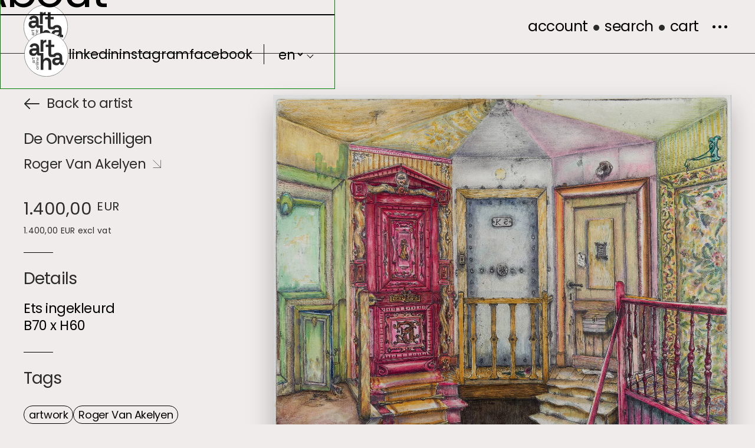

--- FILE ---
content_type: text/html; charset=utf-8
request_url: https://arthouseantwerp.com/en/products/de-onverschilligen-r91-roger-van-akelyen
body_size: 50243
content:
<!doctype html>
<html class="no-js" lang="en">
  <head>
    <meta charset="utf-8">
    <meta http-equiv="X-UA-Compatible" content="IE=edge">
    <meta name="viewport" content="width=device-width,initial-scale=1">
    <meta name="theme-color" content="">
    <link rel="canonical" href="https://arthouseantwerp.com/en/products/de-onverschilligen-r91-roger-van-akelyen">
    <link rel="preconnect" href="https://cdn.shopify.com" crossorigin><link rel="icon" type="image/png" href="//arthouseantwerp.com/cdn/shop/files/artha_1.png?crop=center&height=32&v=1678800600&width=32"><link rel="preconnect" href="https://fonts.shopifycdn.com" crossorigin><title>
      De Onverschilligen
 &ndash; Artha</title>

    
      <meta name="description" content="Roger Van Akelijen is geboren in Antwerpen in 1948. Hij volgde zijn artistieke opleiding aan de Koninklijke Academie voor Schone Kunsten in zijn geboortestad. Hij volgt 4 jaar schilderkunst bij prof Rudolf Meerbergen, voormalig lid van Jeune Peinture Belge en 1 jaar grafiek bij de prof Jos Hendrickx en Anton Van Omme. ">
    

    

<meta property="og:site_name" content="Artha">
<meta property="og:url" content="https://arthouseantwerp.com/en/products/de-onverschilligen-r91-roger-van-akelyen">
<meta property="og:title" content="De Onverschilligen">
<meta property="og:type" content="product">
<meta property="og:description" content="Roger Van Akelijen is geboren in Antwerpen in 1948. Hij volgde zijn artistieke opleiding aan de Koninklijke Academie voor Schone Kunsten in zijn geboortestad. Hij volgt 4 jaar schilderkunst bij prof Rudolf Meerbergen, voormalig lid van Jeune Peinture Belge en 1 jaar grafiek bij de prof Jos Hendrickx en Anton Van Omme. "><meta property="og:image" content="http://arthouseantwerp.com/cdn/shop/products/ROGER-VAN-AKELIJEN_R91.jpg?v=1678811798">
  <meta property="og:image:secure_url" content="https://arthouseantwerp.com/cdn/shop/products/ROGER-VAN-AKELIJEN_R91.jpg?v=1678811798">
  <meta property="og:image:width" content="4000">
  <meta property="og:image:height" content="3255"><meta property="og:price:amount" content="1.400,00">
  <meta property="og:price:currency" content="EUR"><meta name="twitter:card" content="summary_large_image">
<meta name="twitter:title" content="De Onverschilligen">
<meta name="twitter:description" content="Roger Van Akelijen is geboren in Antwerpen in 1948. Hij volgde zijn artistieke opleiding aan de Koninklijke Academie voor Schone Kunsten in zijn geboortestad. Hij volgt 4 jaar schilderkunst bij prof Rudolf Meerbergen, voormalig lid van Jeune Peinture Belge en 1 jaar grafiek bij de prof Jos Hendrickx en Anton Van Omme. ">


    <script src="//arthouseantwerp.com/cdn/shop/t/22/assets/global.js?v=149496944046504657681699967080" defer="defer"></script>
    <script>window.performance && window.performance.mark && window.performance.mark('shopify.content_for_header.start');</script><meta id="shopify-digital-wallet" name="shopify-digital-wallet" content="/69477171514/digital_wallets/dialog">
<link rel="alternate" hreflang="x-default" href="https://arthouseantwerp.com/products/de-onverschilligen-r91-roger-van-akelyen">
<link rel="alternate" hreflang="nl" href="https://arthouseantwerp.com/products/de-onverschilligen-r91-roger-van-akelyen">
<link rel="alternate" hreflang="en" href="https://arthouseantwerp.com/en/products/de-onverschilligen-r91-roger-van-akelyen">
<link rel="alternate" type="application/json+oembed" href="https://arthouseantwerp.com/en/products/de-onverschilligen-r91-roger-van-akelyen.oembed">
<script async="async" src="/checkouts/internal/preloads.js?locale=en-BE"></script>
<script id="shopify-features" type="application/json">{"accessToken":"3a8ef22a7808f8cf5b1263a14837f84f","betas":["rich-media-storefront-analytics"],"domain":"arthouseantwerp.com","predictiveSearch":true,"shopId":69477171514,"locale":"en"}</script>
<script>var Shopify = Shopify || {};
Shopify.shop = "zero-point-gallery-webshop.myshopify.com";
Shopify.locale = "en";
Shopify.currency = {"active":"EUR","rate":"1.0"};
Shopify.country = "BE";
Shopify.theme = {"name":"versie Tom","id":155206123866,"schema_name":"Dawn","schema_version":"7.0.1","theme_store_id":887,"role":"main"};
Shopify.theme.handle = "null";
Shopify.theme.style = {"id":null,"handle":null};
Shopify.cdnHost = "arthouseantwerp.com/cdn";
Shopify.routes = Shopify.routes || {};
Shopify.routes.root = "/en/";</script>
<script type="module">!function(o){(o.Shopify=o.Shopify||{}).modules=!0}(window);</script>
<script>!function(o){function n(){var o=[];function n(){o.push(Array.prototype.slice.apply(arguments))}return n.q=o,n}var t=o.Shopify=o.Shopify||{};t.loadFeatures=n(),t.autoloadFeatures=n()}(window);</script>
<script id="shop-js-analytics" type="application/json">{"pageType":"product"}</script>
<script defer="defer" async type="module" src="//arthouseantwerp.com/cdn/shopifycloud/shop-js/modules/v2/client.init-shop-cart-sync_BdyHc3Nr.en.esm.js"></script>
<script defer="defer" async type="module" src="//arthouseantwerp.com/cdn/shopifycloud/shop-js/modules/v2/chunk.common_Daul8nwZ.esm.js"></script>
<script type="module">
  await import("//arthouseantwerp.com/cdn/shopifycloud/shop-js/modules/v2/client.init-shop-cart-sync_BdyHc3Nr.en.esm.js");
await import("//arthouseantwerp.com/cdn/shopifycloud/shop-js/modules/v2/chunk.common_Daul8nwZ.esm.js");

  window.Shopify.SignInWithShop?.initShopCartSync?.({"fedCMEnabled":true,"windoidEnabled":true});

</script>
<script>(function() {
  var isLoaded = false;
  function asyncLoad() {
    if (isLoaded) return;
    isLoaded = true;
    var urls = ["https:\/\/sp-auction.webkul.com\/js\/wk_shopify_auction.js?shop=zero-point-gallery-webshop.myshopify.com","https:\/\/sp-auction.webkul.com\/js\/wk_auction_category.js?shop=zero-point-gallery-webshop.myshopify.com"];
    for (var i = 0; i < urls.length; i++) {
      var s = document.createElement('script');
      s.type = 'text/javascript';
      s.async = true;
      s.src = urls[i];
      var x = document.getElementsByTagName('script')[0];
      x.parentNode.insertBefore(s, x);
    }
  };
  if(window.attachEvent) {
    window.attachEvent('onload', asyncLoad);
  } else {
    window.addEventListener('load', asyncLoad, false);
  }
})();</script>
<script id="__st">var __st={"a":69477171514,"offset":3600,"reqid":"e9a3bf3f-cbe3-480b-b796-aaf809e8a7bb-1769012524","pageurl":"arthouseantwerp.com\/en\/products\/de-onverschilligen-r91-roger-van-akelyen","u":"465e82d8e08b","p":"product","rtyp":"product","rid":8194463400250};</script>
<script>window.ShopifyPaypalV4VisibilityTracking = true;</script>
<script id="captcha-bootstrap">!function(){'use strict';const t='contact',e='account',n='new_comment',o=[[t,t],['blogs',n],['comments',n],[t,'customer']],c=[[e,'customer_login'],[e,'guest_login'],[e,'recover_customer_password'],[e,'create_customer']],r=t=>t.map((([t,e])=>`form[action*='/${t}']:not([data-nocaptcha='true']) input[name='form_type'][value='${e}']`)).join(','),a=t=>()=>t?[...document.querySelectorAll(t)].map((t=>t.form)):[];function s(){const t=[...o],e=r(t);return a(e)}const i='password',u='form_key',d=['recaptcha-v3-token','g-recaptcha-response','h-captcha-response',i],f=()=>{try{return window.sessionStorage}catch{return}},m='__shopify_v',_=t=>t.elements[u];function p(t,e,n=!1){try{const o=window.sessionStorage,c=JSON.parse(o.getItem(e)),{data:r}=function(t){const{data:e,action:n}=t;return t[m]||n?{data:e,action:n}:{data:t,action:n}}(c);for(const[e,n]of Object.entries(r))t.elements[e]&&(t.elements[e].value=n);n&&o.removeItem(e)}catch(o){console.error('form repopulation failed',{error:o})}}const l='form_type',E='cptcha';function T(t){t.dataset[E]=!0}const w=window,h=w.document,L='Shopify',v='ce_forms',y='captcha';let A=!1;((t,e)=>{const n=(g='f06e6c50-85a8-45c8-87d0-21a2b65856fe',I='https://cdn.shopify.com/shopifycloud/storefront-forms-hcaptcha/ce_storefront_forms_captcha_hcaptcha.v1.5.2.iife.js',D={infoText:'Protected by hCaptcha',privacyText:'Privacy',termsText:'Terms'},(t,e,n)=>{const o=w[L][v],c=o.bindForm;if(c)return c(t,g,e,D).then(n);var r;o.q.push([[t,g,e,D],n]),r=I,A||(h.body.append(Object.assign(h.createElement('script'),{id:'captcha-provider',async:!0,src:r})),A=!0)});var g,I,D;w[L]=w[L]||{},w[L][v]=w[L][v]||{},w[L][v].q=[],w[L][y]=w[L][y]||{},w[L][y].protect=function(t,e){n(t,void 0,e),T(t)},Object.freeze(w[L][y]),function(t,e,n,w,h,L){const[v,y,A,g]=function(t,e,n){const i=e?o:[],u=t?c:[],d=[...i,...u],f=r(d),m=r(i),_=r(d.filter((([t,e])=>n.includes(e))));return[a(f),a(m),a(_),s()]}(w,h,L),I=t=>{const e=t.target;return e instanceof HTMLFormElement?e:e&&e.form},D=t=>v().includes(t);t.addEventListener('submit',(t=>{const e=I(t);if(!e)return;const n=D(e)&&!e.dataset.hcaptchaBound&&!e.dataset.recaptchaBound,o=_(e),c=g().includes(e)&&(!o||!o.value);(n||c)&&t.preventDefault(),c&&!n&&(function(t){try{if(!f())return;!function(t){const e=f();if(!e)return;const n=_(t);if(!n)return;const o=n.value;o&&e.removeItem(o)}(t);const e=Array.from(Array(32),(()=>Math.random().toString(36)[2])).join('');!function(t,e){_(t)||t.append(Object.assign(document.createElement('input'),{type:'hidden',name:u})),t.elements[u].value=e}(t,e),function(t,e){const n=f();if(!n)return;const o=[...t.querySelectorAll(`input[type='${i}']`)].map((({name:t})=>t)),c=[...d,...o],r={};for(const[a,s]of new FormData(t).entries())c.includes(a)||(r[a]=s);n.setItem(e,JSON.stringify({[m]:1,action:t.action,data:r}))}(t,e)}catch(e){console.error('failed to persist form',e)}}(e),e.submit())}));const S=(t,e)=>{t&&!t.dataset[E]&&(n(t,e.some((e=>e===t))),T(t))};for(const o of['focusin','change'])t.addEventListener(o,(t=>{const e=I(t);D(e)&&S(e,y())}));const B=e.get('form_key'),M=e.get(l),P=B&&M;t.addEventListener('DOMContentLoaded',(()=>{const t=y();if(P)for(const e of t)e.elements[l].value===M&&p(e,B);[...new Set([...A(),...v().filter((t=>'true'===t.dataset.shopifyCaptcha))])].forEach((e=>S(e,t)))}))}(h,new URLSearchParams(w.location.search),n,t,e,['guest_login'])})(!0,!0)}();</script>
<script integrity="sha256-4kQ18oKyAcykRKYeNunJcIwy7WH5gtpwJnB7kiuLZ1E=" data-source-attribution="shopify.loadfeatures" defer="defer" src="//arthouseantwerp.com/cdn/shopifycloud/storefront/assets/storefront/load_feature-a0a9edcb.js" crossorigin="anonymous"></script>
<script data-source-attribution="shopify.dynamic_checkout.dynamic.init">var Shopify=Shopify||{};Shopify.PaymentButton=Shopify.PaymentButton||{isStorefrontPortableWallets:!0,init:function(){window.Shopify.PaymentButton.init=function(){};var t=document.createElement("script");t.src="https://arthouseantwerp.com/cdn/shopifycloud/portable-wallets/latest/portable-wallets.en.js",t.type="module",document.head.appendChild(t)}};
</script>
<script data-source-attribution="shopify.dynamic_checkout.buyer_consent">
  function portableWalletsHideBuyerConsent(e){var t=document.getElementById("shopify-buyer-consent"),n=document.getElementById("shopify-subscription-policy-button");t&&n&&(t.classList.add("hidden"),t.setAttribute("aria-hidden","true"),n.removeEventListener("click",e))}function portableWalletsShowBuyerConsent(e){var t=document.getElementById("shopify-buyer-consent"),n=document.getElementById("shopify-subscription-policy-button");t&&n&&(t.classList.remove("hidden"),t.removeAttribute("aria-hidden"),n.addEventListener("click",e))}window.Shopify?.PaymentButton&&(window.Shopify.PaymentButton.hideBuyerConsent=portableWalletsHideBuyerConsent,window.Shopify.PaymentButton.showBuyerConsent=portableWalletsShowBuyerConsent);
</script>
<script>
  function portableWalletsCleanup(e){e&&e.src&&console.error("Failed to load portable wallets script "+e.src);var t=document.querySelectorAll("shopify-accelerated-checkout .shopify-payment-button__skeleton, shopify-accelerated-checkout-cart .wallet-cart-button__skeleton"),e=document.getElementById("shopify-buyer-consent");for(let e=0;e<t.length;e++)t[e].remove();e&&e.remove()}function portableWalletsNotLoadedAsModule(e){e instanceof ErrorEvent&&"string"==typeof e.message&&e.message.includes("import.meta")&&"string"==typeof e.filename&&e.filename.includes("portable-wallets")&&(window.removeEventListener("error",portableWalletsNotLoadedAsModule),window.Shopify.PaymentButton.failedToLoad=e,"loading"===document.readyState?document.addEventListener("DOMContentLoaded",window.Shopify.PaymentButton.init):window.Shopify.PaymentButton.init())}window.addEventListener("error",portableWalletsNotLoadedAsModule);
</script>

<script type="module" src="https://arthouseantwerp.com/cdn/shopifycloud/portable-wallets/latest/portable-wallets.en.js" onError="portableWalletsCleanup(this)" crossorigin="anonymous"></script>
<script nomodule>
  document.addEventListener("DOMContentLoaded", portableWalletsCleanup);
</script>

<link id="shopify-accelerated-checkout-styles" rel="stylesheet" media="screen" href="https://arthouseantwerp.com/cdn/shopifycloud/portable-wallets/latest/accelerated-checkout-backwards-compat.css" crossorigin="anonymous">
<style id="shopify-accelerated-checkout-cart">
        #shopify-buyer-consent {
  margin-top: 1em;
  display: inline-block;
  width: 100%;
}

#shopify-buyer-consent.hidden {
  display: none;
}

#shopify-subscription-policy-button {
  background: none;
  border: none;
  padding: 0;
  text-decoration: underline;
  font-size: inherit;
  cursor: pointer;
}

#shopify-subscription-policy-button::before {
  box-shadow: none;
}

      </style>
<script id="sections-script" data-sections="header" defer="defer" src="//arthouseantwerp.com/cdn/shop/t/22/compiled_assets/scripts.js?v=11321"></script>
<script>window.performance && window.performance.mark && window.performance.mark('shopify.content_for_header.end');</script>


    <style data-shopify>
      @font-face {
  font-family: Poppins;
  font-weight: 400;
  font-style: normal;
  font-display: swap;
  src: url("//arthouseantwerp.com/cdn/fonts/poppins/poppins_n4.0ba78fa5af9b0e1a374041b3ceaadf0a43b41362.woff2") format("woff2"),
       url("//arthouseantwerp.com/cdn/fonts/poppins/poppins_n4.214741a72ff2596839fc9760ee7a770386cf16ca.woff") format("woff");
}

      @font-face {
  font-family: Poppins;
  font-weight: 700;
  font-style: normal;
  font-display: swap;
  src: url("//arthouseantwerp.com/cdn/fonts/poppins/poppins_n7.56758dcf284489feb014a026f3727f2f20a54626.woff2") format("woff2"),
       url("//arthouseantwerp.com/cdn/fonts/poppins/poppins_n7.f34f55d9b3d3205d2cd6f64955ff4b36f0cfd8da.woff") format("woff");
}

      @font-face {
  font-family: Poppins;
  font-weight: 400;
  font-style: italic;
  font-display: swap;
  src: url("//arthouseantwerp.com/cdn/fonts/poppins/poppins_i4.846ad1e22474f856bd6b81ba4585a60799a9f5d2.woff2") format("woff2"),
       url("//arthouseantwerp.com/cdn/fonts/poppins/poppins_i4.56b43284e8b52fc64c1fd271f289a39e8477e9ec.woff") format("woff");
}

      @font-face {
  font-family: Poppins;
  font-weight: 700;
  font-style: italic;
  font-display: swap;
  src: url("//arthouseantwerp.com/cdn/fonts/poppins/poppins_i7.42fd71da11e9d101e1e6c7932199f925f9eea42d.woff2") format("woff2"),
       url("//arthouseantwerp.com/cdn/fonts/poppins/poppins_i7.ec8499dbd7616004e21155106d13837fff4cf556.woff") format("woff");
}

      @font-face {
  font-family: Poppins;
  font-weight: 400;
  font-style: normal;
  font-display: swap;
  src: url("//arthouseantwerp.com/cdn/fonts/poppins/poppins_n4.0ba78fa5af9b0e1a374041b3ceaadf0a43b41362.woff2") format("woff2"),
       url("//arthouseantwerp.com/cdn/fonts/poppins/poppins_n4.214741a72ff2596839fc9760ee7a770386cf16ca.woff") format("woff");
}


      :root {
        --font-body-family: Poppins, sans-serif;
        --font-body-style: normal;
        --font-body-weight: 400;
        --font-body-weight-bold: 700;

        --font-heading-family: Poppins, sans-serif;
        --font-heading-style: normal;
        --font-heading-weight: 400;

        --font-body-scale: 1.0;
        --font-heading-scale: 1.0;

        --color-base-text: 43, 43, 43;
        --color-shadow: 43, 43, 43;
        --color-base-background-1: 241, 236, 236;
        --color-base-background-2: 250, 250, 250;
        --color-base-solid-button-labels: 255, 255, 255;
        --color-base-outline-button-labels: 43, 43, 43;
        --color-base-accent-1: 43, 43, 43;
        --color-base-accent-2: 51, 79, 180;
        --payment-terms-background-color: #f1ecec;
        --main-bg: #f1ecec;

        --gradient-base-background-1: #f1ecec;
        --gradient-base-background-2: #fafafa;
        --gradient-base-accent-1: #2b2b2b;
        --gradient-base-accent-2: #334fb4;

        --media-padding: px;
        --media-border-opacity: 0.05;
        --media-border-width: 1px;
        --media-radius: 0px;
        --media-shadow-opacity: 0.0;
        --media-shadow-horizontal-offset: 0px;
        --media-shadow-vertical-offset: 4px;
        --media-shadow-blur-radius: 5px;
        --media-shadow-visible: 0;

        --page-width: 140rem;
        --page-width-margin: 0rem;

        --product-card-image-padding: 0.0rem;
        --product-card-corner-radius: 0.0rem;
        --product-card-text-alignment: left;
        --product-card-border-width: 0.0rem;
        --product-card-border-opacity: 0.1;
        --product-card-shadow-opacity: 0.0;
        --product-card-shadow-visible: 0;
        --product-card-shadow-horizontal-offset: 0.0rem;
        --product-card-shadow-vertical-offset: 0.4rem;
        --product-card-shadow-blur-radius: 0.5rem;

        --collection-card-image-padding: 0.0rem;
        --collection-card-corner-radius: 0.0rem;
        --collection-card-text-alignment: left;
        --collection-card-border-width: 0.0rem;
        --collection-card-border-opacity: 0.1;
        --collection-card-shadow-opacity: 0.0;
        --collection-card-shadow-visible: 0;
        --collection-card-shadow-horizontal-offset: 0.0rem;
        --collection-card-shadow-vertical-offset: 0.4rem;
        --collection-card-shadow-blur-radius: 0.5rem;

        --blog-card-image-padding: 0.0rem;
        --blog-card-corner-radius: 0.0rem;
        --blog-card-text-alignment: left;
        --blog-card-border-width: 0.0rem;
        --blog-card-border-opacity: 0.1;
        --blog-card-shadow-opacity: 0.0;
        --blog-card-shadow-visible: 0;
        --blog-card-shadow-horizontal-offset: 0.0rem;
        --blog-card-shadow-vertical-offset: 0.4rem;
        --blog-card-shadow-blur-radius: 0.5rem;

        --badge-corner-radius: 4.0rem;

        --popup-border-width: 1px;
        --popup-border-opacity: 0.1;
        --popup-corner-radius: 0px;
        --popup-shadow-opacity: 0.0;
        --popup-shadow-horizontal-offset: 0px;
        --popup-shadow-vertical-offset: 4px;
        --popup-shadow-blur-radius: 5px;

        --drawer-border-width: 1px;
        --drawer-border-opacity: 0.1;
        --drawer-shadow-opacity: 0.0;
        --drawer-shadow-horizontal-offset: 0px;
        --drawer-shadow-vertical-offset: 4px;
        --drawer-shadow-blur-radius: 5px;

        --spacing-sections-desktop: 0px;
        --spacing-sections-mobile: 0px;

        --grid-desktop-vertical-spacing: 8px;
        --grid-desktop-horizontal-spacing: 8px;
        --grid-mobile-vertical-spacing: 4px;
        --grid-mobile-horizontal-spacing: 4px;

        --text-boxes-border-opacity: 0.1;
        --text-boxes-border-width: 0px;
        --text-boxes-radius: 0px;
        --text-boxes-shadow-opacity: 0.0;
        --text-boxes-shadow-visible: 0;
        --text-boxes-shadow-horizontal-offset: 0px;
        --text-boxes-shadow-vertical-offset: 4px;
        --text-boxes-shadow-blur-radius: 5px;

        --buttons-radius: 0px;
        --buttons-radius-outset: 0px;
        --buttons-border-width: 1px;
        --buttons-border-opacity: 1.0;
        --buttons-shadow-opacity: 0.0;
        --buttons-shadow-visible: 0;
        --buttons-shadow-horizontal-offset: 0px;
        --buttons-shadow-vertical-offset: 4px;
        --buttons-shadow-blur-radius: 5px;
        --buttons-border-offset: 0px;

        --inputs-radius: 0px;
        --inputs-border-width: 1px;
        --inputs-border-opacity: 0.55;
        --inputs-shadow-opacity: 0.0;
        --inputs-shadow-horizontal-offset: 0px;
        --inputs-margin-offset: 0px;
        --inputs-shadow-vertical-offset: 4px;
        --inputs-shadow-blur-radius: 5px;
        --inputs-radius-outset: 0px;

        --variant-pills-radius: 40px;
        --variant-pills-border-width: 1px;
        --variant-pills-border-opacity: 0.55;
        --variant-pills-shadow-opacity: 0.0;
        --variant-pills-shadow-horizontal-offset: 0px;
        --variant-pills-shadow-vertical-offset: 4px;
        --variant-pills-shadow-blur-radius: 5px;
      }
    </style>

    <link href="//arthouseantwerp.com/cdn/shop/t/22/assets/base.css?v=102785933401598625231704885082" rel="stylesheet" type="text/css" media="all" />
    <link href="//arthouseantwerp.com/cdn/shop/t/22/assets/style.min.css?v=22704919505444449121701162778" rel="stylesheet" type="text/css" media="all" />
<link rel="preload" as="font" href="//arthouseantwerp.com/cdn/fonts/poppins/poppins_n4.0ba78fa5af9b0e1a374041b3ceaadf0a43b41362.woff2" type="font/woff2" crossorigin><link rel="preload" as="font" href="//arthouseantwerp.com/cdn/fonts/poppins/poppins_n4.0ba78fa5af9b0e1a374041b3ceaadf0a43b41362.woff2" type="font/woff2" crossorigin><link rel="stylesheet" href="//arthouseantwerp.com/cdn/shop/t/22/assets/component-predictive-search.css?v=83512081251802922551699967080" media="print" onload="this.media='all'"><script src="https://code.jquery.com/jquery-3.6.3.min.js" integrity="sha256-pvPw+upLPUjgMXY0G+8O0xUf+/Im1MZjXxxgOcBQBXU=" crossorigin="anonymous"></script>

    <script>document.documentElement.className = document.documentElement.className.replace('no-js', 'js');
    if (Shopify.designMode) {
      document.documentElement.classList.add('shopify-design-mode');
    }
    </script>
    <script src="https://cdnjs.cloudflare.com/ajax/libs/jquery/3.6.0/jquery.min.js" defer></script>
    <script>
  if ((typeof jQuery === 'undefined') || (parseFloat(jQuery.fn.jquery) < 1.7)) {
    jqueryScript = document.createElement('script');
    jqueryScript.src = 'https://code.jquery.com/jquery-3capture.6.0.min.js';
    document.head.append(jqueryScript);
  }
  var wk_general_config = {"show_products_tag":{"value":"0","extra_field":null},"sort_by_customer":{"value":0,"extra_field":"null"},"start_bid_upcoming_auction":{"value":"0","extra_field":null},"wk_show_current_bid_pp":{"value":"0","extra_field":null},"wk_show_start_current_bid_pp":{"value":"0","extra_field":null}};
  var wk_auction_config = {"auction_joining_fee":{"value":"0","extra_field":null},"autofill_minimum_bid":{"value":"0","extra_field":null},"auto_pay":{"value":"0","extra_field":null},"banned_bidders":{"value":"0","extra_field":null},"bidder_username":{"value":"0","extra_field":null},"bid_as_anonymous":{"value":"1","extra_field":null},"confirmation_for_bid":{"value":"0","extra_field":null},"currency":{"value":"EUR","extra_field":null},"current_bid_metafield":{"value":"0","extra_field":null},"days_to_show_auction":{"value":"0","extra_field":null},"display_proxy_bid":{"value":"0","extra_field":null},"enable_buy_now":{"value":"0","extra_field":null},"enable_proxy_Bid":{"value":"1","extra_field":null},"hide_all_bidders":{"value":"0","extra_field":null},"hide_buy_now":{"value":"0","extra_field":null},"hide_finished_auction":{"value":"5","extra_field":null},"integer_bid_only":{"value":"0","extra_field":null},"joining_fee_policy":{"value":"once_per_auction","extra_field":null},"min_bid_amt_allow":{"value":"1","extra_field":null},"outbid_notification":{"value":"0","extra_field":null},"pagination":{"value":"0","extra_field":null},"place_bid_collection":{"value":"0","extra_field":null},"popcorn_bidding":{"value":"0","extra_field":null},"remove_reserve_price":{"value":"0","extra_field":null},"reserve_price_met":{"value":"0","extra_field":null},"sell_multiple_units":{"value":"0","extra_field":null},"send_bid_email":{"value":"0","extra_field":null},"show_bidders":{"value":"1","extra_field":null},"show_end_bid":{"value":"0","extra_field":null},"show_popcornbid_desc":{"value":"0","extra_field":null},"show_reserved_price":{"value":"0","extra_field":null},"tax_on_joining":{"value":"0","extra_field":null},"terms_and_conditions":{"value":"0","extra_field":null},"update_customer_declined_card":{"value":"0","extra_field":null},"wk_delivery_preference":{"value":"0","extra_field":null},"wk_show_premium_price":{"value":"0","extra_field":null}};
  var wk_widget_config = {"date_format":{"value":"%e-%b-%Y %I:%M %p","extra_field":null},"widget_type":{"value":"1","extra_field":null},"wk_show_seconds":{"value":"1","extra_field":null}};
  var wk_theme_colors = {"bdr_color":{"value":"rgba(204,204,204,1)","extra_field":null},"btn_text_color":{"value":"rgba(255,255,255,1)","extra_field":null},"form_bg_color":{"value":"rgba(0,0,0,0)","extra_field":null},"label_color":{"value":"rgba(64,64,64,1)","extra_field":null},"text_color":{"value":"rgba(85, 85, 85, 1)","extra_field":null},"theme_color":{"value":"rgba(244,91,79,1)","extra_field":null}};
  var wk_labels = {"action":"Action","add_card":"Add Card","add_update_address":"Add\/Update Address","alert":"Alert","all_bidding_details":"All Bidding Details","all_running_auctions":"All Running Auctions","alphabetically_A_Z":"Alphabetically, A-Z","alphabetically_Z_A":"Alphabetically, Z-A","alphanumeric_values_only":"Only Alphanumeric values are allowed for username","amount_to_be_paid":"Amount To Be Paid","anonymous":"Anonymous","app_is_under_maintanance":"App is under maintanance","auction_ended_at":"Auction Ended At","auction_ending_latest":"Auction Ending Latest","auction_ending_soonest":"Auction Ending Soon","auction_starts_in":"Auction Starts In","banned_bidder_msg":"You have been banned to buy any auction product","banned_username_comment":"We regret to inform you that your previous username has been banned due to a violation of our community guidelines. Kindly update your account with a new username.","bidder_name":"Bidder Name","bidding_closed_for_product":"Bidding closed for this product","bidding_date":"Bidding Date","bid_amount":"Bid Amount","bid_counts_bid":"{$bid_count} Bid(s)","bid_end_date":"Bid End Date","bid_start_date":"Bid Start Date","bid_successfully_placed":"Bid Successfully Placed","billing_address_placeholder":"Billing Address Placeholder","bill_to":"Bill To","buy_all":"Buy All","buy_now":"Buy Now","cancel_card":"Cancel Card","card_authentication_failed":"Card Authentication Failed","card_declined":"Card Declined","card_number":"Card Number","card_removed_successfully":"Card Removed Successfully","card_updated_successfully":"Card Updated Successfully","change_card_details":"Change Card Details","checkout_session_id_invalid":"Checkout session id is invalid","confirm_proxy_content":"Do you want to replace your current proxy bid of {$previous_proxy_bid} with {$current_proxy_bid}","confirm_your_bid":"Confirm Your Bid","contact_you_soon":"Merchant Will Be Respond You Soon On Your Request","current_bid":"Current Bid","current_bid_low_to_igh":"Current Bid, Low to High","current_id_high_to_low":"Current Bid, High to Low","days":"Days","delivery":"Delivery","delivery_preference":"Delivery Preference","didnt_win":"Didn't Win","end_date":"End Date","enter_username":"Enter Username","enter_user_name":"Enter New Username","expire_date":"Expiry Date","expiry_date":"Expiry Date","filter_by":"Filter By","hide_identity_from_bidders":"Hide Identity From Bidders","highest_bid":"Highest Bid","highest_bidder":"Highest Bidder","hours":"Hours","integer_bid_only":"Invalid Bid! Bid Should be a whole Number","join_auction":"Join Auction","location_address":"Location Address","location_name":"Location Name","lost":"Lost","mail_sent":"Your Request Has Been Sent","max_bid":"Max Bid","min":"Min","minimum_bidding_amount_allowed":"Minimum bidding amount allowed","min_proxy_bid":"Minimum proxy bidding amount allowed","normal":"Normal","normal_and_proxy":"Normal and Proxy","not_purchased":"Not Purchased","no_":"No","no_bids":"No Bids","no_of_bids":"No. of Bids","no_record_found":"No Record Found...","only_one_space_is_allowed":"Only one space is allowed","or_":"OR","participated_auctions":"Participated Auctions","pay_booking_amount_to_buy_now":"Pay {$booking_amount} booking amount here to buy now.","pay_with_card":"Pay With Card","pay_with_card_2":"Pay With Card","place_automatic_bid":"Place Automatic Bid","place_bid":"Place Bid","place_my_bid":"Place My Bid","place_normal_proxy_bid_here":"Place Normal Bid and Proxy Bid from here.","place_proxy_bid":"Place Proxy Bid","place_your_bid":"Place Your Bid","please_agree_terms_and_conditions_before_joining":"Please agree terms and conditions before joining","please_select_delivery_preference":"Please select delivery preference","popcorn_bidding":"POPCORN BIDDING","popcorn_bidding_description":"The close date may change. Popcorn bidding is last minute bidding that causes the auction end date to be extended. This prevents sniping and allows everyone an opportunity to bid before the auction closes.","price_per_unit":"Price per unit","product_image":"Product Image","product_name":"Product Name","proxy":"Proxy","proxy_already_reserved":"This proxy amount is already reserved.","proxy_bid":"Proxy Bid","proxy_bidding_activated":"Proxy Bidding Activated Successfully","proxy_bid_rule_description":"In case the bidding value is greater than and equal to Current Bid + 2*(minimum allowed bid- Current Bid) then,it this will be placed as a Proxy bid.","proxy_bid_rule_notice":"Proxy Bidding: Enter the maximum you are willing to bid, if someone else places a bid the system will automatically increase yours by increments till the maximum amount you bid for.","proxy_confirmation":"Proxy Confirmation","proxy_high_bid_till_target":"You will be the highest bidder till the target Amount you'll enter here.","purchased":"Purchased","quantity":"Quantity","quantity_bid":"Quantity Bid","remove_card":"Remove Card","remove_card_msg_front":"You cannot remove your card as you have bids on running auctions.","request_to_admin":"Request To Admin","reserved_price":"Reserved Price","reserve_price_met":"Reserve Price Met","reserve_price_not_met":"Reserve Price Not Met","running_auctions":"Running Auctions","save_shipping":"Save Shipping","search":"search","search_tag":"Search Tag","sec":"Sec","select":"Select","select_all":"Select All","select_bidding_type":"Select Bidding Type","select_products_tag":"Select Products Tag","select_sort_by":"Select Sort By","shipping_address_placeholder":"Shipping Address Placeholder","shipping_methods":"Shipping Methods","ship_to":"Ship To","sort_by":"Sort By","start_bid":"Start Bid","start_bidding_amount":"Start Bidding Amount","status":"Status","store_pickup":"Store Pickup","store_pickup_details":"Store Pickup Details","submit":"Submit","sure_want_to_place_this_bid":"Are you sure you want to place this bid?","system_generated_bid":"System Generated Bid","target_amount_for_auto_bid":"Enter the Target Amount For Your Automatic Bid","terms_and_conditions":"{$terms_and_conditions}","terms_and_conditions_label":"i agree with {$terms_and_conditions}","time_left":"Time Left","transaction_declined_description":"Transaction was declined with this card on your last auction win. Please update the card details to avoid payment cancellation for future auctions.","upcoming_auctions":"Upcoming Auctions","update_card":"Update Card","update_card_details":"Update card details","update_shipping":"Update Shipping","update_shipping_method":"Update Shipping Method","update_username":"Update Username","update_username_detail":"Update Username Detail","username":"Username","username_exists":"Username Already Exists","username_notice":"You can enter any custom username here that will be visible to all auction bidders instead of real name.","username_not_allowed":"Username not allowed","username_updated_successfully":"Username Updated Successfully","view_auction":"View Auction","view_your_bids":"View Your Bids","winning_auctions":"Winning Auctions","winning_bid_amount_new":"Winning Bid Amount","winning_bid_amt":"Winning Amount","wk_update_username":"Update Username","yes":"Yes","you":"You","your_card":"Your Card","your_current_bid":"Your Current Bid","your_last_bid":"Your Last Bid","Youve_been_outbid":"You've been outbid"};
</script>
  <!-- BEGIN app block: shopify://apps/klaviyo-email-marketing-sms/blocks/klaviyo-onsite-embed/2632fe16-c075-4321-a88b-50b567f42507 -->












  <script async src="https://static.klaviyo.com/onsite/js/TJD68j/klaviyo.js?company_id=TJD68j"></script>
  <script>!function(){if(!window.klaviyo){window._klOnsite=window._klOnsite||[];try{window.klaviyo=new Proxy({},{get:function(n,i){return"push"===i?function(){var n;(n=window._klOnsite).push.apply(n,arguments)}:function(){for(var n=arguments.length,o=new Array(n),w=0;w<n;w++)o[w]=arguments[w];var t="function"==typeof o[o.length-1]?o.pop():void 0,e=new Promise((function(n){window._klOnsite.push([i].concat(o,[function(i){t&&t(i),n(i)}]))}));return e}}})}catch(n){window.klaviyo=window.klaviyo||[],window.klaviyo.push=function(){var n;(n=window._klOnsite).push.apply(n,arguments)}}}}();</script>

  
    <script id="viewed_product">
      if (item == null) {
        var _learnq = _learnq || [];

        var MetafieldReviews = null
        var MetafieldYotpoRating = null
        var MetafieldYotpoCount = null
        var MetafieldLooxRating = null
        var MetafieldLooxCount = null
        var okendoProduct = null
        var okendoProductReviewCount = null
        var okendoProductReviewAverageValue = null
        try {
          // The following fields are used for Customer Hub recently viewed in order to add reviews.
          // This information is not part of __kla_viewed. Instead, it is part of __kla_viewed_reviewed_items
          MetafieldReviews = {};
          MetafieldYotpoRating = null
          MetafieldYotpoCount = null
          MetafieldLooxRating = null
          MetafieldLooxCount = null

          okendoProduct = null
          // If the okendo metafield is not legacy, it will error, which then requires the new json formatted data
          if (okendoProduct && 'error' in okendoProduct) {
            okendoProduct = null
          }
          okendoProductReviewCount = okendoProduct ? okendoProduct.reviewCount : null
          okendoProductReviewAverageValue = okendoProduct ? okendoProduct.reviewAverageValue : null
        } catch (error) {
          console.error('Error in Klaviyo onsite reviews tracking:', error);
        }

        var item = {
          Name: "De Onverschilligen",
          ProductID: 8194463400250,
          Categories: ["6BTW","Artworks","Roger Van Akelyen"],
          ImageURL: "https://arthouseantwerp.com/cdn/shop/products/ROGER-VAN-AKELIJEN_R91_grande.jpg?v=1678811798",
          URL: "https://arthouseantwerp.com/en/products/de-onverschilligen-r91-roger-van-akelyen",
          Brand: "Roger Van Akelyen",
          Price: "€1.400,00",
          Value: "1.400,00",
          CompareAtPrice: "€0,00"
        };
        _learnq.push(['track', 'Viewed Product', item]);
        _learnq.push(['trackViewedItem', {
          Title: item.Name,
          ItemId: item.ProductID,
          Categories: item.Categories,
          ImageUrl: item.ImageURL,
          Url: item.URL,
          Metadata: {
            Brand: item.Brand,
            Price: item.Price,
            Value: item.Value,
            CompareAtPrice: item.CompareAtPrice
          },
          metafields:{
            reviews: MetafieldReviews,
            yotpo:{
              rating: MetafieldYotpoRating,
              count: MetafieldYotpoCount,
            },
            loox:{
              rating: MetafieldLooxRating,
              count: MetafieldLooxCount,
            },
            okendo: {
              rating: okendoProductReviewAverageValue,
              count: okendoProductReviewCount,
            }
          }
        }]);
      }
    </script>
  




  <script>
    window.klaviyoReviewsProductDesignMode = false
  </script>







<!-- END app block --><script src="https://cdn.shopify.com/extensions/19689677-6488-4a31-adf3-fcf4359c5fd9/forms-2295/assets/shopify-forms-loader.js" type="text/javascript" defer="defer"></script>
<script src="https://cdn.shopify.com/extensions/019bc192-938e-77f9-a3ba-45f5961a89cd/webkul-product-auction-24/assets/product-auction-widget.js" type="text/javascript" defer="defer"></script>
<link href="https://monorail-edge.shopifysvc.com" rel="dns-prefetch">
<script>(function(){if ("sendBeacon" in navigator && "performance" in window) {try {var session_token_from_headers = performance.getEntriesByType('navigation')[0].serverTiming.find(x => x.name == '_s').description;} catch {var session_token_from_headers = undefined;}var session_cookie_matches = document.cookie.match(/_shopify_s=([^;]*)/);var session_token_from_cookie = session_cookie_matches && session_cookie_matches.length === 2 ? session_cookie_matches[1] : "";var session_token = session_token_from_headers || session_token_from_cookie || "";function handle_abandonment_event(e) {var entries = performance.getEntries().filter(function(entry) {return /monorail-edge.shopifysvc.com/.test(entry.name);});if (!window.abandonment_tracked && entries.length === 0) {window.abandonment_tracked = true;var currentMs = Date.now();var navigation_start = performance.timing.navigationStart;var payload = {shop_id: 69477171514,url: window.location.href,navigation_start,duration: currentMs - navigation_start,session_token,page_type: "product"};window.navigator.sendBeacon("https://monorail-edge.shopifysvc.com/v1/produce", JSON.stringify({schema_id: "online_store_buyer_site_abandonment/1.1",payload: payload,metadata: {event_created_at_ms: currentMs,event_sent_at_ms: currentMs}}));}}window.addEventListener('pagehide', handle_abandonment_event);}}());</script>
<script id="web-pixels-manager-setup">(function e(e,d,r,n,o){if(void 0===o&&(o={}),!Boolean(null===(a=null===(i=window.Shopify)||void 0===i?void 0:i.analytics)||void 0===a?void 0:a.replayQueue)){var i,a;window.Shopify=window.Shopify||{};var t=window.Shopify;t.analytics=t.analytics||{};var s=t.analytics;s.replayQueue=[],s.publish=function(e,d,r){return s.replayQueue.push([e,d,r]),!0};try{self.performance.mark("wpm:start")}catch(e){}var l=function(){var e={modern:/Edge?\/(1{2}[4-9]|1[2-9]\d|[2-9]\d{2}|\d{4,})\.\d+(\.\d+|)|Firefox\/(1{2}[4-9]|1[2-9]\d|[2-9]\d{2}|\d{4,})\.\d+(\.\d+|)|Chrom(ium|e)\/(9{2}|\d{3,})\.\d+(\.\d+|)|(Maci|X1{2}).+ Version\/(15\.\d+|(1[6-9]|[2-9]\d|\d{3,})\.\d+)([,.]\d+|)( \(\w+\)|)( Mobile\/\w+|) Safari\/|Chrome.+OPR\/(9{2}|\d{3,})\.\d+\.\d+|(CPU[ +]OS|iPhone[ +]OS|CPU[ +]iPhone|CPU IPhone OS|CPU iPad OS)[ +]+(15[._]\d+|(1[6-9]|[2-9]\d|\d{3,})[._]\d+)([._]\d+|)|Android:?[ /-](13[3-9]|1[4-9]\d|[2-9]\d{2}|\d{4,})(\.\d+|)(\.\d+|)|Android.+Firefox\/(13[5-9]|1[4-9]\d|[2-9]\d{2}|\d{4,})\.\d+(\.\d+|)|Android.+Chrom(ium|e)\/(13[3-9]|1[4-9]\d|[2-9]\d{2}|\d{4,})\.\d+(\.\d+|)|SamsungBrowser\/([2-9]\d|\d{3,})\.\d+/,legacy:/Edge?\/(1[6-9]|[2-9]\d|\d{3,})\.\d+(\.\d+|)|Firefox\/(5[4-9]|[6-9]\d|\d{3,})\.\d+(\.\d+|)|Chrom(ium|e)\/(5[1-9]|[6-9]\d|\d{3,})\.\d+(\.\d+|)([\d.]+$|.*Safari\/(?![\d.]+ Edge\/[\d.]+$))|(Maci|X1{2}).+ Version\/(10\.\d+|(1[1-9]|[2-9]\d|\d{3,})\.\d+)([,.]\d+|)( \(\w+\)|)( Mobile\/\w+|) Safari\/|Chrome.+OPR\/(3[89]|[4-9]\d|\d{3,})\.\d+\.\d+|(CPU[ +]OS|iPhone[ +]OS|CPU[ +]iPhone|CPU IPhone OS|CPU iPad OS)[ +]+(10[._]\d+|(1[1-9]|[2-9]\d|\d{3,})[._]\d+)([._]\d+|)|Android:?[ /-](13[3-9]|1[4-9]\d|[2-9]\d{2}|\d{4,})(\.\d+|)(\.\d+|)|Mobile Safari.+OPR\/([89]\d|\d{3,})\.\d+\.\d+|Android.+Firefox\/(13[5-9]|1[4-9]\d|[2-9]\d{2}|\d{4,})\.\d+(\.\d+|)|Android.+Chrom(ium|e)\/(13[3-9]|1[4-9]\d|[2-9]\d{2}|\d{4,})\.\d+(\.\d+|)|Android.+(UC? ?Browser|UCWEB|U3)[ /]?(15\.([5-9]|\d{2,})|(1[6-9]|[2-9]\d|\d{3,})\.\d+)\.\d+|SamsungBrowser\/(5\.\d+|([6-9]|\d{2,})\.\d+)|Android.+MQ{2}Browser\/(14(\.(9|\d{2,})|)|(1[5-9]|[2-9]\d|\d{3,})(\.\d+|))(\.\d+|)|K[Aa][Ii]OS\/(3\.\d+|([4-9]|\d{2,})\.\d+)(\.\d+|)/},d=e.modern,r=e.legacy,n=navigator.userAgent;return n.match(d)?"modern":n.match(r)?"legacy":"unknown"}(),u="modern"===l?"modern":"legacy",c=(null!=n?n:{modern:"",legacy:""})[u],f=function(e){return[e.baseUrl,"/wpm","/b",e.hashVersion,"modern"===e.buildTarget?"m":"l",".js"].join("")}({baseUrl:d,hashVersion:r,buildTarget:u}),m=function(e){var d=e.version,r=e.bundleTarget,n=e.surface,o=e.pageUrl,i=e.monorailEndpoint;return{emit:function(e){var a=e.status,t=e.errorMsg,s=(new Date).getTime(),l=JSON.stringify({metadata:{event_sent_at_ms:s},events:[{schema_id:"web_pixels_manager_load/3.1",payload:{version:d,bundle_target:r,page_url:o,status:a,surface:n,error_msg:t},metadata:{event_created_at_ms:s}}]});if(!i)return console&&console.warn&&console.warn("[Web Pixels Manager] No Monorail endpoint provided, skipping logging."),!1;try{return self.navigator.sendBeacon.bind(self.navigator)(i,l)}catch(e){}var u=new XMLHttpRequest;try{return u.open("POST",i,!0),u.setRequestHeader("Content-Type","text/plain"),u.send(l),!0}catch(e){return console&&console.warn&&console.warn("[Web Pixels Manager] Got an unhandled error while logging to Monorail."),!1}}}}({version:r,bundleTarget:l,surface:e.surface,pageUrl:self.location.href,monorailEndpoint:e.monorailEndpoint});try{o.browserTarget=l,function(e){var d=e.src,r=e.async,n=void 0===r||r,o=e.onload,i=e.onerror,a=e.sri,t=e.scriptDataAttributes,s=void 0===t?{}:t,l=document.createElement("script"),u=document.querySelector("head"),c=document.querySelector("body");if(l.async=n,l.src=d,a&&(l.integrity=a,l.crossOrigin="anonymous"),s)for(var f in s)if(Object.prototype.hasOwnProperty.call(s,f))try{l.dataset[f]=s[f]}catch(e){}if(o&&l.addEventListener("load",o),i&&l.addEventListener("error",i),u)u.appendChild(l);else{if(!c)throw new Error("Did not find a head or body element to append the script");c.appendChild(l)}}({src:f,async:!0,onload:function(){if(!function(){var e,d;return Boolean(null===(d=null===(e=window.Shopify)||void 0===e?void 0:e.analytics)||void 0===d?void 0:d.initialized)}()){var d=window.webPixelsManager.init(e)||void 0;if(d){var r=window.Shopify.analytics;r.replayQueue.forEach((function(e){var r=e[0],n=e[1],o=e[2];d.publishCustomEvent(r,n,o)})),r.replayQueue=[],r.publish=d.publishCustomEvent,r.visitor=d.visitor,r.initialized=!0}}},onerror:function(){return m.emit({status:"failed",errorMsg:"".concat(f," has failed to load")})},sri:function(e){var d=/^sha384-[A-Za-z0-9+/=]+$/;return"string"==typeof e&&d.test(e)}(c)?c:"",scriptDataAttributes:o}),m.emit({status:"loading"})}catch(e){m.emit({status:"failed",errorMsg:(null==e?void 0:e.message)||"Unknown error"})}}})({shopId: 69477171514,storefrontBaseUrl: "https://arthouseantwerp.com",extensionsBaseUrl: "https://extensions.shopifycdn.com/cdn/shopifycloud/web-pixels-manager",monorailEndpoint: "https://monorail-edge.shopifysvc.com/unstable/produce_batch",surface: "storefront-renderer",enabledBetaFlags: ["2dca8a86"],webPixelsConfigList: [{"id":"981664090","configuration":"{\"config\":\"{\\\"pixel_id\\\":\\\"G-2E3EDJGGD5\\\",\\\"gtag_events\\\":[{\\\"type\\\":\\\"purchase\\\",\\\"action_label\\\":\\\"G-2E3EDJGGD5\\\"},{\\\"type\\\":\\\"page_view\\\",\\\"action_label\\\":\\\"G-2E3EDJGGD5\\\"},{\\\"type\\\":\\\"view_item\\\",\\\"action_label\\\":\\\"G-2E3EDJGGD5\\\"},{\\\"type\\\":\\\"search\\\",\\\"action_label\\\":\\\"G-2E3EDJGGD5\\\"},{\\\"type\\\":\\\"add_to_cart\\\",\\\"action_label\\\":\\\"G-2E3EDJGGD5\\\"},{\\\"type\\\":\\\"begin_checkout\\\",\\\"action_label\\\":\\\"G-2E3EDJGGD5\\\"},{\\\"type\\\":\\\"add_payment_info\\\",\\\"action_label\\\":\\\"G-2E3EDJGGD5\\\"}],\\\"enable_monitoring_mode\\\":false}\"}","eventPayloadVersion":"v1","runtimeContext":"OPEN","scriptVersion":"b2a88bafab3e21179ed38636efcd8a93","type":"APP","apiClientId":1780363,"privacyPurposes":[],"dataSharingAdjustments":{"protectedCustomerApprovalScopes":["read_customer_address","read_customer_email","read_customer_name","read_customer_personal_data","read_customer_phone"]}},{"id":"452657498","configuration":"{\"pixel_id\":\"746199573811233\",\"pixel_type\":\"facebook_pixel\",\"metaapp_system_user_token\":\"-\"}","eventPayloadVersion":"v1","runtimeContext":"OPEN","scriptVersion":"ca16bc87fe92b6042fbaa3acc2fbdaa6","type":"APP","apiClientId":2329312,"privacyPurposes":["ANALYTICS","MARKETING","SALE_OF_DATA"],"dataSharingAdjustments":{"protectedCustomerApprovalScopes":["read_customer_address","read_customer_email","read_customer_name","read_customer_personal_data","read_customer_phone"]}},{"id":"24674618","eventPayloadVersion":"1","runtimeContext":"LAX","scriptVersion":"1","type":"CUSTOM","privacyPurposes":["ANALYTICS","MARKETING","SALE_OF_DATA"],"name":"GA4 Events"},{"id":"shopify-app-pixel","configuration":"{}","eventPayloadVersion":"v1","runtimeContext":"STRICT","scriptVersion":"0450","apiClientId":"shopify-pixel","type":"APP","privacyPurposes":["ANALYTICS","MARKETING"]},{"id":"shopify-custom-pixel","eventPayloadVersion":"v1","runtimeContext":"LAX","scriptVersion":"0450","apiClientId":"shopify-pixel","type":"CUSTOM","privacyPurposes":["ANALYTICS","MARKETING"]}],isMerchantRequest: false,initData: {"shop":{"name":"Artha","paymentSettings":{"currencyCode":"EUR"},"myshopifyDomain":"zero-point-gallery-webshop.myshopify.com","countryCode":"BE","storefrontUrl":"https:\/\/arthouseantwerp.com\/en"},"customer":null,"cart":null,"checkout":null,"productVariants":[{"price":{"amount":1400.0,"currencyCode":"EUR"},"product":{"title":"De Onverschilligen","vendor":"Roger Van Akelyen","id":"8194463400250","untranslatedTitle":"De Onverschilligen","url":"\/en\/products\/de-onverschilligen-r91-roger-van-akelyen","type":"Artwork"},"id":"44722481201466","image":{"src":"\/\/arthouseantwerp.com\/cdn\/shop\/products\/ROGER-VAN-AKELIJEN_R91.jpg?v=1678811798"},"sku":"","title":"Default Title","untranslatedTitle":"Default Title"}],"purchasingCompany":null},},"https://arthouseantwerp.com/cdn","fcfee988w5aeb613cpc8e4bc33m6693e112",{"modern":"","legacy":""},{"shopId":"69477171514","storefrontBaseUrl":"https:\/\/arthouseantwerp.com","extensionBaseUrl":"https:\/\/extensions.shopifycdn.com\/cdn\/shopifycloud\/web-pixels-manager","surface":"storefront-renderer","enabledBetaFlags":"[\"2dca8a86\"]","isMerchantRequest":"false","hashVersion":"fcfee988w5aeb613cpc8e4bc33m6693e112","publish":"custom","events":"[[\"page_viewed\",{}],[\"product_viewed\",{\"productVariant\":{\"price\":{\"amount\":1400.0,\"currencyCode\":\"EUR\"},\"product\":{\"title\":\"De Onverschilligen\",\"vendor\":\"Roger Van Akelyen\",\"id\":\"8194463400250\",\"untranslatedTitle\":\"De Onverschilligen\",\"url\":\"\/en\/products\/de-onverschilligen-r91-roger-van-akelyen\",\"type\":\"Artwork\"},\"id\":\"44722481201466\",\"image\":{\"src\":\"\/\/arthouseantwerp.com\/cdn\/shop\/products\/ROGER-VAN-AKELIJEN_R91.jpg?v=1678811798\"},\"sku\":\"\",\"title\":\"Default Title\",\"untranslatedTitle\":\"Default Title\"}}]]"});</script><script>
  window.ShopifyAnalytics = window.ShopifyAnalytics || {};
  window.ShopifyAnalytics.meta = window.ShopifyAnalytics.meta || {};
  window.ShopifyAnalytics.meta.currency = 'EUR';
  var meta = {"product":{"id":8194463400250,"gid":"gid:\/\/shopify\/Product\/8194463400250","vendor":"Roger Van Akelyen","type":"Artwork","handle":"de-onverschilligen-r91-roger-van-akelyen","variants":[{"id":44722481201466,"price":140000,"name":"De Onverschilligen","public_title":null,"sku":""}],"remote":false},"page":{"pageType":"product","resourceType":"product","resourceId":8194463400250,"requestId":"e9a3bf3f-cbe3-480b-b796-aaf809e8a7bb-1769012524"}};
  for (var attr in meta) {
    window.ShopifyAnalytics.meta[attr] = meta[attr];
  }
</script>
<script class="analytics">
  (function () {
    var customDocumentWrite = function(content) {
      var jquery = null;

      if (window.jQuery) {
        jquery = window.jQuery;
      } else if (window.Checkout && window.Checkout.$) {
        jquery = window.Checkout.$;
      }

      if (jquery) {
        jquery('body').append(content);
      }
    };

    var hasLoggedConversion = function(token) {
      if (token) {
        return document.cookie.indexOf('loggedConversion=' + token) !== -1;
      }
      return false;
    }

    var setCookieIfConversion = function(token) {
      if (token) {
        var twoMonthsFromNow = new Date(Date.now());
        twoMonthsFromNow.setMonth(twoMonthsFromNow.getMonth() + 2);

        document.cookie = 'loggedConversion=' + token + '; expires=' + twoMonthsFromNow;
      }
    }

    var trekkie = window.ShopifyAnalytics.lib = window.trekkie = window.trekkie || [];
    if (trekkie.integrations) {
      return;
    }
    trekkie.methods = [
      'identify',
      'page',
      'ready',
      'track',
      'trackForm',
      'trackLink'
    ];
    trekkie.factory = function(method) {
      return function() {
        var args = Array.prototype.slice.call(arguments);
        args.unshift(method);
        trekkie.push(args);
        return trekkie;
      };
    };
    for (var i = 0; i < trekkie.methods.length; i++) {
      var key = trekkie.methods[i];
      trekkie[key] = trekkie.factory(key);
    }
    trekkie.load = function(config) {
      trekkie.config = config || {};
      trekkie.config.initialDocumentCookie = document.cookie;
      var first = document.getElementsByTagName('script')[0];
      var script = document.createElement('script');
      script.type = 'text/javascript';
      script.onerror = function(e) {
        var scriptFallback = document.createElement('script');
        scriptFallback.type = 'text/javascript';
        scriptFallback.onerror = function(error) {
                var Monorail = {
      produce: function produce(monorailDomain, schemaId, payload) {
        var currentMs = new Date().getTime();
        var event = {
          schema_id: schemaId,
          payload: payload,
          metadata: {
            event_created_at_ms: currentMs,
            event_sent_at_ms: currentMs
          }
        };
        return Monorail.sendRequest("https://" + monorailDomain + "/v1/produce", JSON.stringify(event));
      },
      sendRequest: function sendRequest(endpointUrl, payload) {
        // Try the sendBeacon API
        if (window && window.navigator && typeof window.navigator.sendBeacon === 'function' && typeof window.Blob === 'function' && !Monorail.isIos12()) {
          var blobData = new window.Blob([payload], {
            type: 'text/plain'
          });

          if (window.navigator.sendBeacon(endpointUrl, blobData)) {
            return true;
          } // sendBeacon was not successful

        } // XHR beacon

        var xhr = new XMLHttpRequest();

        try {
          xhr.open('POST', endpointUrl);
          xhr.setRequestHeader('Content-Type', 'text/plain');
          xhr.send(payload);
        } catch (e) {
          console.log(e);
        }

        return false;
      },
      isIos12: function isIos12() {
        return window.navigator.userAgent.lastIndexOf('iPhone; CPU iPhone OS 12_') !== -1 || window.navigator.userAgent.lastIndexOf('iPad; CPU OS 12_') !== -1;
      }
    };
    Monorail.produce('monorail-edge.shopifysvc.com',
      'trekkie_storefront_load_errors/1.1',
      {shop_id: 69477171514,
      theme_id: 155206123866,
      app_name: "storefront",
      context_url: window.location.href,
      source_url: "//arthouseantwerp.com/cdn/s/trekkie.storefront.cd680fe47e6c39ca5d5df5f0a32d569bc48c0f27.min.js"});

        };
        scriptFallback.async = true;
        scriptFallback.src = '//arthouseantwerp.com/cdn/s/trekkie.storefront.cd680fe47e6c39ca5d5df5f0a32d569bc48c0f27.min.js';
        first.parentNode.insertBefore(scriptFallback, first);
      };
      script.async = true;
      script.src = '//arthouseantwerp.com/cdn/s/trekkie.storefront.cd680fe47e6c39ca5d5df5f0a32d569bc48c0f27.min.js';
      first.parentNode.insertBefore(script, first);
    };
    trekkie.load(
      {"Trekkie":{"appName":"storefront","development":false,"defaultAttributes":{"shopId":69477171514,"isMerchantRequest":null,"themeId":155206123866,"themeCityHash":"15356811006061776178","contentLanguage":"en","currency":"EUR","eventMetadataId":"2dbd2e0c-0e8c-4d4b-948c-f120fd239b42"},"isServerSideCookieWritingEnabled":true,"monorailRegion":"shop_domain","enabledBetaFlags":["65f19447"]},"Session Attribution":{},"S2S":{"facebookCapiEnabled":true,"source":"trekkie-storefront-renderer","apiClientId":580111}}
    );

    var loaded = false;
    trekkie.ready(function() {
      if (loaded) return;
      loaded = true;

      window.ShopifyAnalytics.lib = window.trekkie;

      var originalDocumentWrite = document.write;
      document.write = customDocumentWrite;
      try { window.ShopifyAnalytics.merchantGoogleAnalytics.call(this); } catch(error) {};
      document.write = originalDocumentWrite;

      window.ShopifyAnalytics.lib.page(null,{"pageType":"product","resourceType":"product","resourceId":8194463400250,"requestId":"e9a3bf3f-cbe3-480b-b796-aaf809e8a7bb-1769012524","shopifyEmitted":true});

      var match = window.location.pathname.match(/checkouts\/(.+)\/(thank_you|post_purchase)/)
      var token = match? match[1]: undefined;
      if (!hasLoggedConversion(token)) {
        setCookieIfConversion(token);
        window.ShopifyAnalytics.lib.track("Viewed Product",{"currency":"EUR","variantId":44722481201466,"productId":8194463400250,"productGid":"gid:\/\/shopify\/Product\/8194463400250","name":"De Onverschilligen","price":"1400.00","sku":"","brand":"Roger Van Akelyen","variant":null,"category":"Artwork","nonInteraction":true,"remote":false},undefined,undefined,{"shopifyEmitted":true});
      window.ShopifyAnalytics.lib.track("monorail:\/\/trekkie_storefront_viewed_product\/1.1",{"currency":"EUR","variantId":44722481201466,"productId":8194463400250,"productGid":"gid:\/\/shopify\/Product\/8194463400250","name":"De Onverschilligen","price":"1400.00","sku":"","brand":"Roger Van Akelyen","variant":null,"category":"Artwork","nonInteraction":true,"remote":false,"referer":"https:\/\/arthouseantwerp.com\/en\/products\/de-onverschilligen-r91-roger-van-akelyen"});
      }
    });


        var eventsListenerScript = document.createElement('script');
        eventsListenerScript.async = true;
        eventsListenerScript.src = "//arthouseantwerp.com/cdn/shopifycloud/storefront/assets/shop_events_listener-3da45d37.js";
        document.getElementsByTagName('head')[0].appendChild(eventsListenerScript);

})();</script>
<script
  defer
  src="https://arthouseantwerp.com/cdn/shopifycloud/perf-kit/shopify-perf-kit-3.0.4.min.js"
  data-application="storefront-renderer"
  data-shop-id="69477171514"
  data-render-region="gcp-us-east1"
  data-page-type="product"
  data-theme-instance-id="155206123866"
  data-theme-name="Dawn"
  data-theme-version="7.0.1"
  data-monorail-region="shop_domain"
  data-resource-timing-sampling-rate="10"
  data-shs="true"
  data-shs-beacon="true"
  data-shs-export-with-fetch="true"
  data-shs-logs-sample-rate="1"
  data-shs-beacon-endpoint="https://arthouseantwerp.com/api/collect"
></script>
</head>

  <body class="gradient product">
    <a class="skip-to-content-link button visually-hidden" href="#MainContent">
      Skip to content
    </a><div id="shopify-section-announcement-bar" class="shopify-section">
</div>
    <div id="shopify-section-header" class="shopify-section section-header"><link rel="stylesheet" href="//arthouseantwerp.com/cdn/shop/t/22/assets/component-search.css?v=96455689198851321781699967080" media="print" onload="this.media='all'">
<noscript><link href="//arthouseantwerp.com/cdn/shop/t/22/assets/component-search.css?v=96455689198851321781699967080" rel="stylesheet" type="text/css" media="all" /></noscript>

<script src="//arthouseantwerp.com/cdn/shop/t/22/assets/details-disclosure.js?v=153497636716254413831699967080" defer="defer"></script>
<script src="//arthouseantwerp.com/cdn/shop/t/22/assets/details-modal.js?v=4511761896672669691699967080" defer="defer"></script>
<script src="//arthouseantwerp.com/cdn/shop/t/22/assets/cart-notification.js?v=160453272920806432391699967080" defer="defer"></script>

<svg xmlns="http://www.w3.org/2000/svg" class="hidden">
  <symbol id="icon-search" viewbox="0 0 18 19" fill="none">
    <path fill-rule="evenodd" clip-rule="evenodd" d="M11.03 11.68A5.784 5.784 0 112.85 3.5a5.784 5.784 0 018.18 8.18zm.26 1.12a6.78 6.78 0 11.72-.7l5.4 5.4a.5.5 0 11-.71.7l-5.41-5.4z" fill="currentColor"/>
  </symbol>

  <symbol id="icon-close" class="icon icon-close" fill="none" viewBox="0 0 18 17">
    <path d="M.865 15.978a.5.5 0 00.707.707l7.433-7.431 7.579 7.282a.501.501 0 00.846-.37.5.5 0 00-.153-.351L9.712 8.546l7.417-7.416a.5.5 0 10-.707-.708L8.991 7.853 1.413.573a.5.5 0 10-.693.72l7.563 7.268-7.418 7.417z" fill="currentColor">
  </symbol>

  <symbol id="logo" viewBox="0 0 129 30" fill="none">
    <path fill-rule="evenodd" clip-rule="evenodd" d="M59.0152 0V9.2H29.9913L29.9913 0L59.0152 0Z" fill="currentColor" />
    <path fill-rule="evenodd" clip-rule="evenodd" d="M59.0152 10.2V19.6H29.9913L29.9913 10.2L59.0152 10.2Z" fill="currentColor" />
    <path fill-rule="evenodd" clip-rule="evenodd" d="M59.0152 20.6V30H29.9913L29.9913 20.6H59.0152Z" fill="currentColor" />
    <path fill-rule="evenodd" clip-rule="evenodd" d="M89.0065 30L59.9827 0L59.9827 30H89.0065Z" fill="currentColor" />
    <path fill-rule="evenodd" clip-rule="evenodd" d="M27.6694 0L18.5753 9.4H0V0H27.6694Z" fill="currentColor" />
    <path fill-rule="evenodd" clip-rule="evenodd" d="M0 30L29.0239 0V30H0Z" fill="currentColor" />
    <path fill-rule="evenodd" clip-rule="evenodd" d="M103.905 0C111.92 0 118.417 6.71573 118.417 15C118.417 23.2843 111.92 30 103.905 30C95.8906 30 89.3934 23.2843 89.3934 15C89.3934 6.71573 95.8906 0 103.905 0ZM104.002 9.4C100.957 9.4 98.4876 11.952 98.4876 15.1C98.4876 18.248 100.957 20.8 104.002 20.8C107.048 20.8 109.517 18.248 109.517 15.1C109.517 11.952 107.048 9.4 104.002 9.4Z" fill="currentColor" />
    <ellipse cx="123.369" cy="24.8" rx="5.0308" ry="5.2" fill="currentColor" />
    <ellipse cx="104.002" cy="15.1" rx="4.54707" ry="4.7" fill="currentColor" />
    <path fill-rule="evenodd" clip-rule="evenodd" d="M73.4183 0C81.6632 0 88.347 6.90859 88.347 15.4308C88.347 18.9415 87.2128 22.1783 85.3024 24.7712L61.337 0H73.4183Z" fill="currentColor" />
  </symbol>

  <symbol id="logo-mobile" viewBox="0 0 50 42" fill="none">
    <path fill-rule="evenodd" clip-rule="evenodd" d="M42.1122 0V6.33443H21.6139L21.6139 0L42.1122 0Z" fill="currentColor" />
    <path fill-rule="evenodd" clip-rule="evenodd" d="M42.1122 7.02295V13.4951H21.6139L21.6139 7.02295L42.1122 7.02295Z" fill="currentColor" />
    <path fill-rule="evenodd" clip-rule="evenodd" d="M42.1122 14.1836V20.6557H21.6139L21.6139 14.1836L42.1122 14.1836Z" fill="currentColor" />
    <path fill-rule="evenodd" clip-rule="evenodd" d="M20.9295 42L0 21.3442L0 42H20.9295Z" fill="currentColor" />
    <path fill-rule="evenodd" clip-rule="evenodd" d="M19.9528 0L13.3949 6.47213H0V0H19.9528Z" fill="currentColor" />
    <path fill-rule="evenodd" clip-rule="evenodd" d="M0 20.6557L20.9295 0V20.6557H0Z" fill="currentColor" />
    <path fill-rule="evenodd" clip-rule="evenodd" d="M31.6734 21.3442C37.4529 21.3442 42.1381 25.9682 42.1381 31.6721C42.1381 37.376 37.4529 42 31.6734 42C25.8938 42 21.2086 37.376 21.2086 31.6721C21.2086 25.9682 25.8938 21.3442 31.6734 21.3442ZM31.7431 27.8164C29.5469 27.8164 27.7665 29.5735 27.7665 31.741C27.7665 33.9085 29.5469 35.6656 31.7431 35.6656C33.9393 35.6656 35.7197 33.9085 35.7197 31.741C35.7197 29.5735 33.9393 27.8164 31.7431 27.8164Z" fill="currentColor" />
    <ellipse cx="45.709" cy="38.4197" rx="3.62778" ry="3.58033" fill="currentColor" />
    <ellipse cx="31.7431" cy="31.741" rx="3.27896" ry="3.23606" fill="currentColor" />
    <path fill-rule="evenodd" clip-rule="evenodd" d="M9.68868 21.3442C15.6342 21.3442 20.454 26.101 20.454 31.9687C20.454 34.3859 19.636 36.6146 18.2585 38.3998L0.976685 21.3442H9.68868Z" fill="currentColor" />
  </symbol>


</svg>

<header class="o-header">
  <div class="o-header__inner constrict"><div class="o-header__heading">
        <a href="/en" class="o-header__heading-link"><svg class="logo" width="150" height="150" viewBox="0 0 150 150" fill="none">
  <rect x="0.5" y="0.5" width="149" height="149" rx="74.5" fill="white"/>
    <path d="M43.2024 73.1576C43.2024 74.7842 43.802 76.0872 45.0036 77.0638C46.2052 78.0403 47.7313 78.53 49.5818 78.53H55.8884V70.0647H52.8856C51.4841 70.0647 50.7834 69.2514 50.7834 67.622V52.5629C50.7834 47.5169 49.356 43.6642 46.5037 41.0047C43.6514 38.3452 39.7714 37.0169 34.8688 37.0169C31.6662 37.0169 28.9515 37.546 26.7247 38.6041C24.4979 39.6623 22.7201 41.0469 21.3939 42.7552C20.0677 44.4634 19.1048 46.3518 18.5027 48.4118L27.21 51.5863C27.5604 49.7402 28.3104 48.2345 29.4628 47.0694C30.6151 45.9015 32.3643 45.3189 34.7183 45.3189C37.0723 45.3189 38.8708 45.9296 39.9738 47.151C41.0769 48.3724 41.6245 49.9315 41.6245 51.8311V54.1107H31.4145C28.6115 54.1107 26.1226 54.5863 23.9451 55.5347C21.7676 56.4831 20.0677 57.8959 18.8401 59.7674C17.6151 61.6388 17 63.9606 17 66.727C17 69.4934 17.6125 71.8405 18.8401 73.7683C20.0651 75.6961 21.7313 77.1595 23.8309 78.1642C25.9331 79.1689 28.3104 79.6698 30.9629 79.6698C33.6153 79.6698 35.6163 79.2617 37.119 78.4484C38.6191 77.6351 39.7221 76.6979 40.4228 75.6398C41.1236 74.5816 41.5752 73.7261 41.775 73.076H43.2024V73.1576ZM41.6271 62.576C41.6271 65.2355 40.7888 67.3659 39.1122 68.9672C37.4356 70.5685 35.2711 71.3677 32.6187 71.3677C30.6177 71.3677 29.0916 70.9062 28.0405 69.9831C26.9894 69.06 26.4652 67.8668 26.4652 66.4006C26.4652 64.9343 26.9661 63.7946 27.9653 62.9812C28.9671 62.1679 30.3426 61.7598 32.0944 61.7598H41.6271V62.5732V62.576ZM65.0707 65.3762V41.9193C65.0707 39.0432 65.8467 36.9128 67.3987 35.5281C68.9507 34.1435 70.9257 33.4512 73.329 33.4512H74.9225V25H73.4795C71.777 25 70.2899 25.3799 69.013 26.1398C67.7361 26.8996 66.8225 27.9296 66.2723 29.5591H64.9201V25H55.6107V65.3762H65.0681H65.0707ZM130.997 101.959C129.596 101.959 128.895 101.145 128.895 99.5159V84.4568C128.895 79.4109 127.468 75.5582 124.615 72.8987C121.763 70.2392 117.883 68.9109 112.98 68.9109C109.778 68.9109 107.063 69.44 104.836 70.4981C102.61 71.5563 100.832 72.9409 99.5055 74.6492C98.1793 76.3574 97.2164 78.243 96.6143 80.3058L105.322 83.4803C105.672 81.6341 106.422 80.1285 107.574 78.9634C108.724 77.7955 110.476 77.2129 112.83 77.2129C115.184 77.2129 116.982 77.8236 118.085 79.045C119.186 80.2664 119.736 81.8255 119.736 83.7251V86.0047H109.526C106.723 86.0047 104.234 86.4803 102.057 87.4287C99.8792 88.3771 98.1793 89.7899 96.9517 91.6613C95.7241 93.5328 95.1116 95.8546 95.1116 98.621C95.1116 101.387 95.7241 103.735 96.9517 105.662C98.1767 107.59 99.8429 109.053 101.943 110.058C104.045 111.063 106.422 111.564 109.074 111.564C111.727 111.564 113.728 111.156 115.231 110.342C116.733 109.529 117.834 108.592 118.534 107.534C119.235 106.476 119.687 105.62 119.887 104.97H121.314V105.052C121.314 106.678 121.914 107.981 123.115 108.958C124.317 109.934 125.843 110.424 127.693 110.424H134V101.959H130.997ZM119.736 94.47C119.736 97.1295 118.898 99.2598 117.221 100.861C115.545 102.462 113.38 103.262 110.728 103.262C108.727 103.262 107.201 102.8 106.15 101.877C105.098 100.954 104.574 99.7608 104.574 98.2946C104.574 96.8283 105.075 95.6886 106.074 94.8752C107.076 94.0619 108.452 93.6538 110.203 93.6538H119.736V94.4672V94.47ZM89.9936 94.0704C88.792 91.546 87.1024 89.5675 84.9275 88.1295C82.7501 86.6914 80.2118 85.9737 77.3076 85.9737C75.1068 85.9737 73.2927 86.258 71.8652 86.8293C70.4378 87.4006 69.3011 88.1182 68.4498 88.985C67.5985 89.8546 66.973 90.7214 66.5734 91.591H65.2212V70.0197H55.7638V127H65.2212V106.487C65.2212 102.741 66.0232 99.8255 67.6245 97.7373C69.2258 95.6492 71.4785 94.6023 74.3801 94.6023C76.9313 94.6023 78.896 95.3621 80.2741 96.8818C81.6496 98.4015 82.3374 100.681 82.3374 103.72V127H91.7948V102.904C91.7948 99.5385 91.1953 96.5947 89.9936 94.0732V94.0704ZM91.6884 72.5244V49.7204H101.898V41.2552H91.6884V25.4812H82.2284V41.2523H72.9189V49.7176H82.2284V74.3114C82.2284 77.0779 82.9914 79.2899 84.5175 80.9447C86.0435 82.5994 88.0341 83.4268 90.4867 83.4268H105.013V74.9615H93.7906C92.3891 74.9615 91.6884 74.1482 91.6884 72.5188V72.5244Z" fill="#2B2B2B"/>
    <path d="M36.21 101.087C36.21 101.597 36.12 102.062 35.94 102.482C35.76 102.902 35.5 103.232 35.16 103.472C34.82 103.712 34.405 103.832 33.915 103.832C33.415 103.832 33.005 103.712 32.685 103.472C32.355 103.232 32.11 102.902 31.95 102.482C31.78 102.062 31.695 101.592 31.695 101.072L31.695 98.5966L31.155 98.5966C30.635 98.5966 30.225 98.7516 29.925 99.0616C29.625 99.3616 29.475 99.8116 29.475 100.412C29.475 101.002 29.62 101.462 29.91 101.792C30.19 102.122 30.57 102.347 31.05 102.467L30.69 103.577C30.28 103.457 29.91 103.267 29.58 103.007C29.24 102.747 28.97 102.402 28.77 101.972C28.56 101.532 28.455 101.007 28.455 100.397C28.455 99.4566 28.7 98.7266 29.19 98.2066C29.67 97.6866 30.35 97.4266 31.23 97.4266L34.545 97.4266C34.845 97.4266 34.995 97.2866 34.995 97.0066L34.995 96.3316L36 96.3316L36 97.3666C36 97.6966 35.91 97.9616 35.73 98.1616C35.54 98.3616 35.29 98.4616 34.98 98.4616L34.905 98.4616L34.905 98.6416C35.095 98.7516 35.295 98.9016 35.505 99.0916C35.705 99.2716 35.87 99.5216 36 99.8416C36.14 100.162 36.21 100.577 36.21 101.087ZM35.19 100.952C35.19 100.252 34.985 99.6866 34.575 99.2566C34.155 98.8166 33.57 98.5966 32.82 98.5966L32.655 98.5966L32.655 101.027C32.655 101.497 32.76 101.887 32.97 102.197C33.17 102.497 33.475 102.647 33.885 102.647C34.295 102.647 34.615 102.492 34.845 102.182C35.075 101.862 35.19 101.452 35.19 100.952ZM36 95.0087L28.665 95.0087L28.665 93.8537L29.565 93.8537L29.565 93.6437C29.245 93.5137 29.01 93.3137 28.86 93.0437C28.71 92.7737 28.635 92.4187 28.635 91.9787L28.635 91.1087L29.715 91.1087L29.715 92.0537C29.715 92.5837 29.865 93.0137 30.165 93.3437C30.455 93.6637 30.91 93.8237 31.53 93.8237L36 93.8237L36 95.0087ZM36 86.9544C36 87.3744 35.885 87.6994 35.655 87.9294C35.425 88.1494 35.11 88.2594 34.71 88.2594L29.7 88.2594L29.7 90.4644L28.665 90.4644L28.665 88.2594L26.055 88.2594L26.055 87.0744L28.665 87.0744L28.665 84.6744L29.7 84.6744L29.7 87.0744L34.53 87.0744C34.83 87.0744 34.98 86.9294 34.98 86.6394L34.98 85.0044L36 85.0044L36 86.9544ZM49.21 121.766C49.21 122.506 49.055 123.161 48.745 123.731C48.435 124.291 48 124.731 47.44 125.051C46.87 125.361 46.2 125.516 45.43 125.516L45.235 125.516C44.475 125.516 43.81 125.361 43.24 125.051C42.67 124.731 42.23 124.291 41.92 123.731C41.61 123.161 41.455 122.506 41.455 121.766C41.455 121.026 41.61 120.376 41.92 119.816C42.23 119.246 42.67 118.806 43.24 118.496C43.81 118.176 44.475 118.016 45.235 118.016L45.43 118.016C46.2 118.016 46.87 118.176 47.44 118.496C48 118.806 48.435 119.246 48.745 119.816C49.055 120.376 49.21 121.026 49.21 121.766ZM48.145 121.766C48.145 120.986 47.9 120.366 47.41 119.906C46.91 119.436 46.24 119.201 45.4 119.201L45.265 119.201C44.425 119.201 43.76 119.436 43.27 119.906C42.77 120.366 42.52 120.986 42.52 121.766C42.52 122.536 42.77 123.156 43.27 123.626C43.76 124.096 44.425 124.331 45.265 124.331L45.4 124.331C46.24 124.331 46.91 124.096 47.41 123.626C47.9 123.156 48.145 122.536 48.145 121.766ZM49 116.184L41.665 116.184L41.665 115.029L42.91 115.029L42.91 114.819C42.56 114.659 42.245 114.389 41.965 114.009C41.675 113.619 41.53 113.049 41.53 112.299C41.53 111.749 41.645 111.259 41.875 110.829C42.105 110.389 42.445 110.039 42.895 109.779C43.345 109.519 43.9 109.389 44.56 109.389L49 109.389L49 110.574L44.65 110.574C43.92 110.574 43.39 110.759 43.06 111.129C42.73 111.489 42.565 111.979 42.565 112.599C42.565 113.309 42.795 113.889 43.255 114.339C43.715 114.779 44.4 114.999 45.31 114.999L49 114.999L49 116.184ZM49 107.285L38.5 107.285L38.5 106.1L49 106.1L49 107.285ZM49 103.908L41.665 103.908L41.665 102.723L49 102.723L49 103.908ZM40.525 103.308C40.525 103.568 40.44 103.788 40.27 103.968C40.1 104.138 39.885 104.223 39.625 104.223C39.355 104.223 39.135 104.138 38.965 103.968C38.795 103.788 38.71 103.568 38.71 103.308C38.71 103.048 38.795 102.833 38.965 102.663C39.135 102.493 39.355 102.408 39.625 102.408C39.885 102.408 40.1 102.493 40.27 102.663C40.44 102.833 40.525 103.048 40.525 103.308ZM49 100.531L41.665 100.531L41.665 99.3762L42.91 99.3762L42.91 99.1662C42.56 99.0062 42.245 98.7362 41.965 98.3562C41.675 97.9662 41.53 97.3962 41.53 96.6462C41.53 96.0962 41.645 95.6062 41.875 95.1762C42.105 94.7362 42.445 94.3862 42.895 94.1262C43.345 93.8662 43.9 93.7362 44.56 93.7362L49 93.7362L49 94.9212L44.65 94.9212C43.92 94.9212 43.39 95.1062 43.06 95.4762C42.73 95.8362 42.565 96.3262 42.565 96.9462C42.565 97.6562 42.795 98.2362 43.255 98.6862C43.715 99.1262 44.4 99.3462 45.31 99.3462L49 99.3462L49 100.531ZM49.21 88.272C49.21 89.012 49.055 89.662 48.745 90.222C48.425 90.782 47.98 91.217 47.41 91.527C46.84 91.837 46.18 91.992 45.43 91.992L45.25 91.992C44.49 91.992 43.825 91.837 43.255 91.527C42.685 91.217 42.245 90.787 41.935 90.237C41.615 89.687 41.455 89.057 41.455 88.347C41.455 87.657 41.605 87.047 41.905 86.517C42.195 85.987 42.615 85.572 43.165 85.272C43.715 84.972 44.36 84.822 45.1 84.822L45.64 84.822L45.64 90.807C46.43 90.777 47.05 90.522 47.5 90.042C47.94 89.562 48.16 88.962 48.16 88.242C48.16 87.612 48.015 87.127 47.725 86.787C47.435 86.447 47.09 86.187 46.69 86.007L47.185 84.987C47.495 85.137 47.805 85.347 48.115 85.617C48.425 85.877 48.685 86.222 48.895 86.652C49.105 87.072 49.21 87.612 49.21 88.272ZM44.665 90.792L44.665 86.022C43.985 86.062 43.455 86.297 43.075 86.727C42.695 87.147 42.505 87.687 42.505 88.347C42.505 89.017 42.695 89.567 43.075 89.997C43.455 90.427 43.985 90.692 44.665 90.792Z" fill="#2B2B2B"/>
    <rect x="0.5" y="0.5" width="149" height="149" rx="74.5" stroke="#2B2B2B"/>
</svg>
</a>
      </div>

    <div class="o-header__navigation"><nav class="m-secondary-nav">
    <ul class="m-secondary-nav__list"><li class="m-secondary-nav__list-item">
          <a href="/en/account/login" ><svg class="icon icon-user" width="24" height="24" viewBox="0 0 24 24" xmlns="http://www.w3.org/2000/svg">
   <path fill="currentColor" d="M 12,3 C 9.2812711,3 7.0878906,5.2751111 7.0878906,8.0253906 c 0,2.7502644 2.1933682,5.0234374 4.9121094,5.0234374 2.718741,0 4.914063,-2.273149 4.914062,-5.0234374 C 16.914062,5.2750871 14.718729,3 12,3 Z m 0,2 c 1.611667,0 2.914062,1.3215386 2.914063,3.0253906 0,1.7038274 -1.302409,3.0234374 -2.914063,3.0234374 -1.611654,0 -2.9121094,-1.3195861 -2.9121094,-3.0234374 C 9.0878906,6.3215146 10.388333,5 12,5 Z" />
   <path fill="currentColor" d="m 12,11.048828 c -3.6468042,0 -7.5214844,3.0471 -7.5214844,7.896484 v 1.154297 a 1.0001,1.0001 0 0 0 1,1 H 18.521484 a 1.0001,1.0001 0 0 0 1,-1 v -1.154297 c 0,-4.849377 -3.874672,-7.896484 -7.521484,-7.896484 z m 0,2 c 2.535781,0 5.521484,2.105871 5.521484,5.896484 v 0.154297 H 6.4785156 v -0.154297 c 0,-3.790607 2.9857148,-5.896484 5.5214844,-5.896484 z" />
</svg>
<span class="m-secondary-nav__label">Account</span>
          </a>
        </li><li class="m-secondary-nav__list-item"><details-modal class="header__search">
  <details>
    <summary class="modal__toggle" aria-haspopup="dialog" aria-label="Search">
      <span>
        <span lass="modal__toggle-open icon icon-search" aria-hidden="true"><svg class="icon icon-search" width="24" height="24" viewBox="0 0 24 24" xmlns="http://www.w3.org/2000/svg">
  <path fill="currentColor" d="M 9.375,3 C 5.5391345,3 2.4082031,6.1309294 2.4082031,9.9667969 c 0,3.8358421 3.1309253,6.9667971 6.9667969,6.9667971 3.835846,0 6.966797,-3.130951 6.966797,-6.9667971 C 16.341797,6.1309253 13.21084,3 9.375,3 Z m 0,2 c 2.754953,0 4.966797,2.211815 4.966797,4.9667969 0,2.7549471 -2.21185,4.9667971 -4.966797,4.9667971 -2.7549818,0 -4.9667969,-2.211846 -4.9667969,-4.9667971 C 4.4082031,7.211811 6.6200121,5 9.375,5 Z" />
  <path fill="currentColor" d="m 12.890625,13.484375 a 1,1 0 0 0 0,1.414063 l 5.951172,5.949218 a 1,1 0 0 0 1.414062,0 1,1 0 0 0 0,-1.414062 l -5.951171,-5.949219 a 1,1 0 0 0 -1.414063,0 z" />
</svg>
<span class="m-secondary-nav__label">
            Search
          </span>
        </span>
        
        <svg class="modal__toggle-close icon icon-close" aria-hidden="true" focusable="false" role="presentation">
          <use href="#icon-close">
        </svg>
      </span>
    </summary>
    <div class="search-modal modal__content gradient" role="dialog" aria-modal="true" aria-label="Search">
      <div class="modal-overlay"></div>
      <div class="search-modal__content search-modal__content-bottom" tabindex="-1"><predictive-search class="search-modal__form" data-loading-text="Loading..."><form action="/en/search" method="get" role="search" class="search search-modal__form">
            <div class="field">
              <input class="search__input field__input"
                id="Search-In-Modal"
                type="search"
                name="q"
                value=""
                placeholder="Search"role="combobox"
                  aria-expanded="false"
                  aria-owns="predictive-search-results-list"
                  aria-controls="predictive-search-results-list"
                  aria-haspopup="listbox"
                  aria-autocomplete="list"
                  autocorrect="off"
                  autocomplete="off"
                  autocapitalize="off"
                  spellcheck="false">
              <label class="field__label" for="Search-In-Modal">Search</label>
              <input type="hidden" name="options[prefix]" value="last">
              <button class="search__button field__button" aria-label="Search">
                <svg class="icon icon-search" aria-hidden="true" focusable="false" role="presentation">
                  <use href="#icon-search">
                </svg>
              </button>
            </div><div class="predictive-search predictive-search--header" tabindex="-1" data-predictive-search>
                <div class="predictive-search__loading-state">
                  <svg aria-hidden="true" focusable="false" role="presentation" class="spinner" viewBox="0 0 66 66" xmlns="http://www.w3.org/2000/svg">
                    <circle class="path" fill="none" stroke-width="6" cx="33" cy="33" r="30"></circle>
                  </svg>
                </div>
              </div>

              <span class="predictive-search-status visually-hidden" role="status" aria-hidden="true"></span></form></predictive-search><button type="button" class="search-modal__close-button modal__close-button link link--text focus-inset" aria-label="Close">
          <svg class="icon icon-close" aria-hidden="true" focusable="false" role="presentation">
            <use href="#icon-close">
          </svg>
        </button>
      </div>
    </div>
  </details>
</details-modal>
</li>
    
    <li class="m-secondary-nav__list-item">
      <a href="/en/cart" id="cart-icon-bubble"><svg class="icon icon-cart-alt" width="26" height="24" viewBox="0 0 26 24" xmlns="http://www.w3.org/2000/svg">
  <path fill="currentColor" d="M 5.0234375,9.0527344 A 1,1 0 0 0 4.2363281,10.228516 l 1.7890625,9.050781 a 1.0001,1.0001 0 0 0 0.9804688,0.804687 H 19 a 1.0001,1.0001 0 0 0 0.980469,-0.804687 L 21.78125,10.228516 A 1,1 0 0 0 20.994141,9.0527344 1,1 0 0 0 19.818359,9.8378906 L 18.179687,18.083984 H 7.828125 L 6.1992187,9.8398438 A 1,1 0 0 0 5.0234375,9.0527344 Z" />
  <path fill="currentColor" d="M 11.142578,3.0019531 A 1,1 0 0 0 10.453125,3.3339844 L 5.0722656,9.3691406 a 1,1 0 0 0 0.080078,1.4121094 1,1 0 0 0 1.4121094,-0.08203 L 11.945313,4.6660156 A 1,1 0 0 0 11.865234,3.2539063 1,1 0 0 0 11.142578,3.0019531 Z" />
  <path fill="currentColor" d="m 14.855469,3.0019531 a 1,1 0 0 0 -0.722656,0.2519532 1,1 0 0 0 -0.07813,1.4121093 l 5.40039,6.0351564 a 1,1 0 0 0 1.412109,0.07813 1,1 0 0 0 0.07813,-1.4121095 L 15.544922,3.3339844 A 1,1 0 0 0 14.855469,3.0019531 Z" />
  <path fill="currentColor" d="m 4,9.0332031 a 1,1 0 0 0 -1,0.9999999 1,1 0 0 0 1,1 h 18 a 1,1 0 0 0 1,-1 1,1 0 0 0 -1,-0.9999999 z" />
</svg>
<span class="m-secondary-nav__label">
        Cart
        </span></a>
    </li>


    
      <li class="m-secondary-nav__list-item m-secondary-nav__list-item--language"><div class="m-localization__form-wrapper js-localization"><form method="post" action="/en/localization" id="localization_form" accept-charset="UTF-8" class="shopify-localization-form" enctype="multipart/form-data"><input type="hidden" name="form_type" value="localization" /><input type="hidden" name="utf8" value="✓" /><input type="hidden" name="_method" value="put" /><input type="hidden" name="return_to" value="/en/products/de-onverschilligen-r91-roger-van-akelyen" /><select
      name="language-switcher"
      class="a-select__field custom-select"
      id="language-switcher"
      tabindex="-1"
    ><option
          value="nl"
          
        >
          nl
        </option><option
          value="en"
          
            selected
          
        >
          en
        </option></select>
    <input type="hidden" name="language_code" value="en"></form></div>
</li>
    
  </ul>
</nav>

</div>

    <button class="a-menu-toggle" id="menu-open">
      <div class="a-dots-menu">…</div>
    </button>
  </div>
</header><div class="o-menu color-background-1" id="menu">
  <div class="o-menu__inner">
    <div class="o-menu__header">
      <a href="/en" class="o-menu__logo"><svg class="logo" width="150" height="150" viewBox="0 0 150 150" fill="none">
  <rect x="0.5" y="0.5" width="149" height="149" rx="74.5" fill="white"/>
    <path d="M43.2024 73.1576C43.2024 74.7842 43.802 76.0872 45.0036 77.0638C46.2052 78.0403 47.7313 78.53 49.5818 78.53H55.8884V70.0647H52.8856C51.4841 70.0647 50.7834 69.2514 50.7834 67.622V52.5629C50.7834 47.5169 49.356 43.6642 46.5037 41.0047C43.6514 38.3452 39.7714 37.0169 34.8688 37.0169C31.6662 37.0169 28.9515 37.546 26.7247 38.6041C24.4979 39.6623 22.7201 41.0469 21.3939 42.7552C20.0677 44.4634 19.1048 46.3518 18.5027 48.4118L27.21 51.5863C27.5604 49.7402 28.3104 48.2345 29.4628 47.0694C30.6151 45.9015 32.3643 45.3189 34.7183 45.3189C37.0723 45.3189 38.8708 45.9296 39.9738 47.151C41.0769 48.3724 41.6245 49.9315 41.6245 51.8311V54.1107H31.4145C28.6115 54.1107 26.1226 54.5863 23.9451 55.5347C21.7676 56.4831 20.0677 57.8959 18.8401 59.7674C17.6151 61.6388 17 63.9606 17 66.727C17 69.4934 17.6125 71.8405 18.8401 73.7683C20.0651 75.6961 21.7313 77.1595 23.8309 78.1642C25.9331 79.1689 28.3104 79.6698 30.9629 79.6698C33.6153 79.6698 35.6163 79.2617 37.119 78.4484C38.6191 77.6351 39.7221 76.6979 40.4228 75.6398C41.1236 74.5816 41.5752 73.7261 41.775 73.076H43.2024V73.1576ZM41.6271 62.576C41.6271 65.2355 40.7888 67.3659 39.1122 68.9672C37.4356 70.5685 35.2711 71.3677 32.6187 71.3677C30.6177 71.3677 29.0916 70.9062 28.0405 69.9831C26.9894 69.06 26.4652 67.8668 26.4652 66.4006C26.4652 64.9343 26.9661 63.7946 27.9653 62.9812C28.9671 62.1679 30.3426 61.7598 32.0944 61.7598H41.6271V62.5732V62.576ZM65.0707 65.3762V41.9193C65.0707 39.0432 65.8467 36.9128 67.3987 35.5281C68.9507 34.1435 70.9257 33.4512 73.329 33.4512H74.9225V25H73.4795C71.777 25 70.2899 25.3799 69.013 26.1398C67.7361 26.8996 66.8225 27.9296 66.2723 29.5591H64.9201V25H55.6107V65.3762H65.0681H65.0707ZM130.997 101.959C129.596 101.959 128.895 101.145 128.895 99.5159V84.4568C128.895 79.4109 127.468 75.5582 124.615 72.8987C121.763 70.2392 117.883 68.9109 112.98 68.9109C109.778 68.9109 107.063 69.44 104.836 70.4981C102.61 71.5563 100.832 72.9409 99.5055 74.6492C98.1793 76.3574 97.2164 78.243 96.6143 80.3058L105.322 83.4803C105.672 81.6341 106.422 80.1285 107.574 78.9634C108.724 77.7955 110.476 77.2129 112.83 77.2129C115.184 77.2129 116.982 77.8236 118.085 79.045C119.186 80.2664 119.736 81.8255 119.736 83.7251V86.0047H109.526C106.723 86.0047 104.234 86.4803 102.057 87.4287C99.8792 88.3771 98.1793 89.7899 96.9517 91.6613C95.7241 93.5328 95.1116 95.8546 95.1116 98.621C95.1116 101.387 95.7241 103.735 96.9517 105.662C98.1767 107.59 99.8429 109.053 101.943 110.058C104.045 111.063 106.422 111.564 109.074 111.564C111.727 111.564 113.728 111.156 115.231 110.342C116.733 109.529 117.834 108.592 118.534 107.534C119.235 106.476 119.687 105.62 119.887 104.97H121.314V105.052C121.314 106.678 121.914 107.981 123.115 108.958C124.317 109.934 125.843 110.424 127.693 110.424H134V101.959H130.997ZM119.736 94.47C119.736 97.1295 118.898 99.2598 117.221 100.861C115.545 102.462 113.38 103.262 110.728 103.262C108.727 103.262 107.201 102.8 106.15 101.877C105.098 100.954 104.574 99.7608 104.574 98.2946C104.574 96.8283 105.075 95.6886 106.074 94.8752C107.076 94.0619 108.452 93.6538 110.203 93.6538H119.736V94.4672V94.47ZM89.9936 94.0704C88.792 91.546 87.1024 89.5675 84.9275 88.1295C82.7501 86.6914 80.2118 85.9737 77.3076 85.9737C75.1068 85.9737 73.2927 86.258 71.8652 86.8293C70.4378 87.4006 69.3011 88.1182 68.4498 88.985C67.5985 89.8546 66.973 90.7214 66.5734 91.591H65.2212V70.0197H55.7638V127H65.2212V106.487C65.2212 102.741 66.0232 99.8255 67.6245 97.7373C69.2258 95.6492 71.4785 94.6023 74.3801 94.6023C76.9313 94.6023 78.896 95.3621 80.2741 96.8818C81.6496 98.4015 82.3374 100.681 82.3374 103.72V127H91.7948V102.904C91.7948 99.5385 91.1953 96.5947 89.9936 94.0732V94.0704ZM91.6884 72.5244V49.7204H101.898V41.2552H91.6884V25.4812H82.2284V41.2523H72.9189V49.7176H82.2284V74.3114C82.2284 77.0779 82.9914 79.2899 84.5175 80.9447C86.0435 82.5994 88.0341 83.4268 90.4867 83.4268H105.013V74.9615H93.7906C92.3891 74.9615 91.6884 74.1482 91.6884 72.5188V72.5244Z" fill="#2B2B2B"/>
    <path d="M36.21 101.087C36.21 101.597 36.12 102.062 35.94 102.482C35.76 102.902 35.5 103.232 35.16 103.472C34.82 103.712 34.405 103.832 33.915 103.832C33.415 103.832 33.005 103.712 32.685 103.472C32.355 103.232 32.11 102.902 31.95 102.482C31.78 102.062 31.695 101.592 31.695 101.072L31.695 98.5966L31.155 98.5966C30.635 98.5966 30.225 98.7516 29.925 99.0616C29.625 99.3616 29.475 99.8116 29.475 100.412C29.475 101.002 29.62 101.462 29.91 101.792C30.19 102.122 30.57 102.347 31.05 102.467L30.69 103.577C30.28 103.457 29.91 103.267 29.58 103.007C29.24 102.747 28.97 102.402 28.77 101.972C28.56 101.532 28.455 101.007 28.455 100.397C28.455 99.4566 28.7 98.7266 29.19 98.2066C29.67 97.6866 30.35 97.4266 31.23 97.4266L34.545 97.4266C34.845 97.4266 34.995 97.2866 34.995 97.0066L34.995 96.3316L36 96.3316L36 97.3666C36 97.6966 35.91 97.9616 35.73 98.1616C35.54 98.3616 35.29 98.4616 34.98 98.4616L34.905 98.4616L34.905 98.6416C35.095 98.7516 35.295 98.9016 35.505 99.0916C35.705 99.2716 35.87 99.5216 36 99.8416C36.14 100.162 36.21 100.577 36.21 101.087ZM35.19 100.952C35.19 100.252 34.985 99.6866 34.575 99.2566C34.155 98.8166 33.57 98.5966 32.82 98.5966L32.655 98.5966L32.655 101.027C32.655 101.497 32.76 101.887 32.97 102.197C33.17 102.497 33.475 102.647 33.885 102.647C34.295 102.647 34.615 102.492 34.845 102.182C35.075 101.862 35.19 101.452 35.19 100.952ZM36 95.0087L28.665 95.0087L28.665 93.8537L29.565 93.8537L29.565 93.6437C29.245 93.5137 29.01 93.3137 28.86 93.0437C28.71 92.7737 28.635 92.4187 28.635 91.9787L28.635 91.1087L29.715 91.1087L29.715 92.0537C29.715 92.5837 29.865 93.0137 30.165 93.3437C30.455 93.6637 30.91 93.8237 31.53 93.8237L36 93.8237L36 95.0087ZM36 86.9544C36 87.3744 35.885 87.6994 35.655 87.9294C35.425 88.1494 35.11 88.2594 34.71 88.2594L29.7 88.2594L29.7 90.4644L28.665 90.4644L28.665 88.2594L26.055 88.2594L26.055 87.0744L28.665 87.0744L28.665 84.6744L29.7 84.6744L29.7 87.0744L34.53 87.0744C34.83 87.0744 34.98 86.9294 34.98 86.6394L34.98 85.0044L36 85.0044L36 86.9544ZM49.21 121.766C49.21 122.506 49.055 123.161 48.745 123.731C48.435 124.291 48 124.731 47.44 125.051C46.87 125.361 46.2 125.516 45.43 125.516L45.235 125.516C44.475 125.516 43.81 125.361 43.24 125.051C42.67 124.731 42.23 124.291 41.92 123.731C41.61 123.161 41.455 122.506 41.455 121.766C41.455 121.026 41.61 120.376 41.92 119.816C42.23 119.246 42.67 118.806 43.24 118.496C43.81 118.176 44.475 118.016 45.235 118.016L45.43 118.016C46.2 118.016 46.87 118.176 47.44 118.496C48 118.806 48.435 119.246 48.745 119.816C49.055 120.376 49.21 121.026 49.21 121.766ZM48.145 121.766C48.145 120.986 47.9 120.366 47.41 119.906C46.91 119.436 46.24 119.201 45.4 119.201L45.265 119.201C44.425 119.201 43.76 119.436 43.27 119.906C42.77 120.366 42.52 120.986 42.52 121.766C42.52 122.536 42.77 123.156 43.27 123.626C43.76 124.096 44.425 124.331 45.265 124.331L45.4 124.331C46.24 124.331 46.91 124.096 47.41 123.626C47.9 123.156 48.145 122.536 48.145 121.766ZM49 116.184L41.665 116.184L41.665 115.029L42.91 115.029L42.91 114.819C42.56 114.659 42.245 114.389 41.965 114.009C41.675 113.619 41.53 113.049 41.53 112.299C41.53 111.749 41.645 111.259 41.875 110.829C42.105 110.389 42.445 110.039 42.895 109.779C43.345 109.519 43.9 109.389 44.56 109.389L49 109.389L49 110.574L44.65 110.574C43.92 110.574 43.39 110.759 43.06 111.129C42.73 111.489 42.565 111.979 42.565 112.599C42.565 113.309 42.795 113.889 43.255 114.339C43.715 114.779 44.4 114.999 45.31 114.999L49 114.999L49 116.184ZM49 107.285L38.5 107.285L38.5 106.1L49 106.1L49 107.285ZM49 103.908L41.665 103.908L41.665 102.723L49 102.723L49 103.908ZM40.525 103.308C40.525 103.568 40.44 103.788 40.27 103.968C40.1 104.138 39.885 104.223 39.625 104.223C39.355 104.223 39.135 104.138 38.965 103.968C38.795 103.788 38.71 103.568 38.71 103.308C38.71 103.048 38.795 102.833 38.965 102.663C39.135 102.493 39.355 102.408 39.625 102.408C39.885 102.408 40.1 102.493 40.27 102.663C40.44 102.833 40.525 103.048 40.525 103.308ZM49 100.531L41.665 100.531L41.665 99.3762L42.91 99.3762L42.91 99.1662C42.56 99.0062 42.245 98.7362 41.965 98.3562C41.675 97.9662 41.53 97.3962 41.53 96.6462C41.53 96.0962 41.645 95.6062 41.875 95.1762C42.105 94.7362 42.445 94.3862 42.895 94.1262C43.345 93.8662 43.9 93.7362 44.56 93.7362L49 93.7362L49 94.9212L44.65 94.9212C43.92 94.9212 43.39 95.1062 43.06 95.4762C42.73 95.8362 42.565 96.3262 42.565 96.9462C42.565 97.6562 42.795 98.2362 43.255 98.6862C43.715 99.1262 44.4 99.3462 45.31 99.3462L49 99.3462L49 100.531ZM49.21 88.272C49.21 89.012 49.055 89.662 48.745 90.222C48.425 90.782 47.98 91.217 47.41 91.527C46.84 91.837 46.18 91.992 45.43 91.992L45.25 91.992C44.49 91.992 43.825 91.837 43.255 91.527C42.685 91.217 42.245 90.787 41.935 90.237C41.615 89.687 41.455 89.057 41.455 88.347C41.455 87.657 41.605 87.047 41.905 86.517C42.195 85.987 42.615 85.572 43.165 85.272C43.715 84.972 44.36 84.822 45.1 84.822L45.64 84.822L45.64 90.807C46.43 90.777 47.05 90.522 47.5 90.042C47.94 89.562 48.16 88.962 48.16 88.242C48.16 87.612 48.015 87.127 47.725 86.787C47.435 86.447 47.09 86.187 46.69 86.007L47.185 84.987C47.495 85.137 47.805 85.347 48.115 85.617C48.425 85.877 48.685 86.222 48.895 86.652C49.105 87.072 49.21 87.612 49.21 88.272ZM44.665 90.792L44.665 86.022C43.985 86.062 43.455 86.297 43.075 86.727C42.695 87.147 42.505 87.687 42.505 88.347C42.505 89.017 42.695 89.567 43.075 89.997C43.455 90.427 43.985 90.692 44.665 90.792Z" fill="#2B2B2B"/>
    <rect x="0.5" y="0.5" width="149" height="149" rx="74.5" stroke="#2B2B2B"/>
</svg>
</a>

      <button class="o-menu__close-btn" id="menu-close">
        <svg width="18" height="17">
          <use href="#icon-close">
        </svg>
      </button>
    </div>
    <div class="o-menu__content-scroller">
      <div class="o-menu__content"><nav class="m-primary-nav">
          <ul class="m-primary-nav__list"><li class="m-primary-nav__list-item">
                <a href="/en/collections/artworks"><span>Artworks</span></a></li><li class="m-primary-nav__list-item">
                <a href="/en/blogs/artists"><span>Artists</span></a></li><li class="m-primary-nav__list-item">
                <a href="/en/pages/products-on-auction"><span>Auction</span></a></li><li class="m-primary-nav__list-item">
                <a href="/en/collections/postercollectie"><span>Postercollectie</span></a></li><li class="m-primary-nav__list-item">
                <a href="/en/pages/digitaal-aura"><span>Digitaal Aura</span></a></li><li class="m-primary-nav__list-item">
                <a href="/en/blogs/news"><span>Magazine</span></a></li><li class="m-primary-nav__list-item">
                <a href="/en/pages/about-us"><span>About</span></a></li></ul>
        </nav>
      </div>
      <div class="o-menu__footer">
        <a href="/en" class="o-menu__logo"><svg class="logo" width="150" height="150" viewBox="0 0 150 150" fill="none">
  <rect x="0.5" y="0.5" width="149" height="149" rx="74.5" fill="white"/>
    <path d="M43.2024 73.1576C43.2024 74.7842 43.802 76.0872 45.0036 77.0638C46.2052 78.0403 47.7313 78.53 49.5818 78.53H55.8884V70.0647H52.8856C51.4841 70.0647 50.7834 69.2514 50.7834 67.622V52.5629C50.7834 47.5169 49.356 43.6642 46.5037 41.0047C43.6514 38.3452 39.7714 37.0169 34.8688 37.0169C31.6662 37.0169 28.9515 37.546 26.7247 38.6041C24.4979 39.6623 22.7201 41.0469 21.3939 42.7552C20.0677 44.4634 19.1048 46.3518 18.5027 48.4118L27.21 51.5863C27.5604 49.7402 28.3104 48.2345 29.4628 47.0694C30.6151 45.9015 32.3643 45.3189 34.7183 45.3189C37.0723 45.3189 38.8708 45.9296 39.9738 47.151C41.0769 48.3724 41.6245 49.9315 41.6245 51.8311V54.1107H31.4145C28.6115 54.1107 26.1226 54.5863 23.9451 55.5347C21.7676 56.4831 20.0677 57.8959 18.8401 59.7674C17.6151 61.6388 17 63.9606 17 66.727C17 69.4934 17.6125 71.8405 18.8401 73.7683C20.0651 75.6961 21.7313 77.1595 23.8309 78.1642C25.9331 79.1689 28.3104 79.6698 30.9629 79.6698C33.6153 79.6698 35.6163 79.2617 37.119 78.4484C38.6191 77.6351 39.7221 76.6979 40.4228 75.6398C41.1236 74.5816 41.5752 73.7261 41.775 73.076H43.2024V73.1576ZM41.6271 62.576C41.6271 65.2355 40.7888 67.3659 39.1122 68.9672C37.4356 70.5685 35.2711 71.3677 32.6187 71.3677C30.6177 71.3677 29.0916 70.9062 28.0405 69.9831C26.9894 69.06 26.4652 67.8668 26.4652 66.4006C26.4652 64.9343 26.9661 63.7946 27.9653 62.9812C28.9671 62.1679 30.3426 61.7598 32.0944 61.7598H41.6271V62.5732V62.576ZM65.0707 65.3762V41.9193C65.0707 39.0432 65.8467 36.9128 67.3987 35.5281C68.9507 34.1435 70.9257 33.4512 73.329 33.4512H74.9225V25H73.4795C71.777 25 70.2899 25.3799 69.013 26.1398C67.7361 26.8996 66.8225 27.9296 66.2723 29.5591H64.9201V25H55.6107V65.3762H65.0681H65.0707ZM130.997 101.959C129.596 101.959 128.895 101.145 128.895 99.5159V84.4568C128.895 79.4109 127.468 75.5582 124.615 72.8987C121.763 70.2392 117.883 68.9109 112.98 68.9109C109.778 68.9109 107.063 69.44 104.836 70.4981C102.61 71.5563 100.832 72.9409 99.5055 74.6492C98.1793 76.3574 97.2164 78.243 96.6143 80.3058L105.322 83.4803C105.672 81.6341 106.422 80.1285 107.574 78.9634C108.724 77.7955 110.476 77.2129 112.83 77.2129C115.184 77.2129 116.982 77.8236 118.085 79.045C119.186 80.2664 119.736 81.8255 119.736 83.7251V86.0047H109.526C106.723 86.0047 104.234 86.4803 102.057 87.4287C99.8792 88.3771 98.1793 89.7899 96.9517 91.6613C95.7241 93.5328 95.1116 95.8546 95.1116 98.621C95.1116 101.387 95.7241 103.735 96.9517 105.662C98.1767 107.59 99.8429 109.053 101.943 110.058C104.045 111.063 106.422 111.564 109.074 111.564C111.727 111.564 113.728 111.156 115.231 110.342C116.733 109.529 117.834 108.592 118.534 107.534C119.235 106.476 119.687 105.62 119.887 104.97H121.314V105.052C121.314 106.678 121.914 107.981 123.115 108.958C124.317 109.934 125.843 110.424 127.693 110.424H134V101.959H130.997ZM119.736 94.47C119.736 97.1295 118.898 99.2598 117.221 100.861C115.545 102.462 113.38 103.262 110.728 103.262C108.727 103.262 107.201 102.8 106.15 101.877C105.098 100.954 104.574 99.7608 104.574 98.2946C104.574 96.8283 105.075 95.6886 106.074 94.8752C107.076 94.0619 108.452 93.6538 110.203 93.6538H119.736V94.4672V94.47ZM89.9936 94.0704C88.792 91.546 87.1024 89.5675 84.9275 88.1295C82.7501 86.6914 80.2118 85.9737 77.3076 85.9737C75.1068 85.9737 73.2927 86.258 71.8652 86.8293C70.4378 87.4006 69.3011 88.1182 68.4498 88.985C67.5985 89.8546 66.973 90.7214 66.5734 91.591H65.2212V70.0197H55.7638V127H65.2212V106.487C65.2212 102.741 66.0232 99.8255 67.6245 97.7373C69.2258 95.6492 71.4785 94.6023 74.3801 94.6023C76.9313 94.6023 78.896 95.3621 80.2741 96.8818C81.6496 98.4015 82.3374 100.681 82.3374 103.72V127H91.7948V102.904C91.7948 99.5385 91.1953 96.5947 89.9936 94.0732V94.0704ZM91.6884 72.5244V49.7204H101.898V41.2552H91.6884V25.4812H82.2284V41.2523H72.9189V49.7176H82.2284V74.3114C82.2284 77.0779 82.9914 79.2899 84.5175 80.9447C86.0435 82.5994 88.0341 83.4268 90.4867 83.4268H105.013V74.9615H93.7906C92.3891 74.9615 91.6884 74.1482 91.6884 72.5188V72.5244Z" fill="#2B2B2B"/>
    <path d="M36.21 101.087C36.21 101.597 36.12 102.062 35.94 102.482C35.76 102.902 35.5 103.232 35.16 103.472C34.82 103.712 34.405 103.832 33.915 103.832C33.415 103.832 33.005 103.712 32.685 103.472C32.355 103.232 32.11 102.902 31.95 102.482C31.78 102.062 31.695 101.592 31.695 101.072L31.695 98.5966L31.155 98.5966C30.635 98.5966 30.225 98.7516 29.925 99.0616C29.625 99.3616 29.475 99.8116 29.475 100.412C29.475 101.002 29.62 101.462 29.91 101.792C30.19 102.122 30.57 102.347 31.05 102.467L30.69 103.577C30.28 103.457 29.91 103.267 29.58 103.007C29.24 102.747 28.97 102.402 28.77 101.972C28.56 101.532 28.455 101.007 28.455 100.397C28.455 99.4566 28.7 98.7266 29.19 98.2066C29.67 97.6866 30.35 97.4266 31.23 97.4266L34.545 97.4266C34.845 97.4266 34.995 97.2866 34.995 97.0066L34.995 96.3316L36 96.3316L36 97.3666C36 97.6966 35.91 97.9616 35.73 98.1616C35.54 98.3616 35.29 98.4616 34.98 98.4616L34.905 98.4616L34.905 98.6416C35.095 98.7516 35.295 98.9016 35.505 99.0916C35.705 99.2716 35.87 99.5216 36 99.8416C36.14 100.162 36.21 100.577 36.21 101.087ZM35.19 100.952C35.19 100.252 34.985 99.6866 34.575 99.2566C34.155 98.8166 33.57 98.5966 32.82 98.5966L32.655 98.5966L32.655 101.027C32.655 101.497 32.76 101.887 32.97 102.197C33.17 102.497 33.475 102.647 33.885 102.647C34.295 102.647 34.615 102.492 34.845 102.182C35.075 101.862 35.19 101.452 35.19 100.952ZM36 95.0087L28.665 95.0087L28.665 93.8537L29.565 93.8537L29.565 93.6437C29.245 93.5137 29.01 93.3137 28.86 93.0437C28.71 92.7737 28.635 92.4187 28.635 91.9787L28.635 91.1087L29.715 91.1087L29.715 92.0537C29.715 92.5837 29.865 93.0137 30.165 93.3437C30.455 93.6637 30.91 93.8237 31.53 93.8237L36 93.8237L36 95.0087ZM36 86.9544C36 87.3744 35.885 87.6994 35.655 87.9294C35.425 88.1494 35.11 88.2594 34.71 88.2594L29.7 88.2594L29.7 90.4644L28.665 90.4644L28.665 88.2594L26.055 88.2594L26.055 87.0744L28.665 87.0744L28.665 84.6744L29.7 84.6744L29.7 87.0744L34.53 87.0744C34.83 87.0744 34.98 86.9294 34.98 86.6394L34.98 85.0044L36 85.0044L36 86.9544ZM49.21 121.766C49.21 122.506 49.055 123.161 48.745 123.731C48.435 124.291 48 124.731 47.44 125.051C46.87 125.361 46.2 125.516 45.43 125.516L45.235 125.516C44.475 125.516 43.81 125.361 43.24 125.051C42.67 124.731 42.23 124.291 41.92 123.731C41.61 123.161 41.455 122.506 41.455 121.766C41.455 121.026 41.61 120.376 41.92 119.816C42.23 119.246 42.67 118.806 43.24 118.496C43.81 118.176 44.475 118.016 45.235 118.016L45.43 118.016C46.2 118.016 46.87 118.176 47.44 118.496C48 118.806 48.435 119.246 48.745 119.816C49.055 120.376 49.21 121.026 49.21 121.766ZM48.145 121.766C48.145 120.986 47.9 120.366 47.41 119.906C46.91 119.436 46.24 119.201 45.4 119.201L45.265 119.201C44.425 119.201 43.76 119.436 43.27 119.906C42.77 120.366 42.52 120.986 42.52 121.766C42.52 122.536 42.77 123.156 43.27 123.626C43.76 124.096 44.425 124.331 45.265 124.331L45.4 124.331C46.24 124.331 46.91 124.096 47.41 123.626C47.9 123.156 48.145 122.536 48.145 121.766ZM49 116.184L41.665 116.184L41.665 115.029L42.91 115.029L42.91 114.819C42.56 114.659 42.245 114.389 41.965 114.009C41.675 113.619 41.53 113.049 41.53 112.299C41.53 111.749 41.645 111.259 41.875 110.829C42.105 110.389 42.445 110.039 42.895 109.779C43.345 109.519 43.9 109.389 44.56 109.389L49 109.389L49 110.574L44.65 110.574C43.92 110.574 43.39 110.759 43.06 111.129C42.73 111.489 42.565 111.979 42.565 112.599C42.565 113.309 42.795 113.889 43.255 114.339C43.715 114.779 44.4 114.999 45.31 114.999L49 114.999L49 116.184ZM49 107.285L38.5 107.285L38.5 106.1L49 106.1L49 107.285ZM49 103.908L41.665 103.908L41.665 102.723L49 102.723L49 103.908ZM40.525 103.308C40.525 103.568 40.44 103.788 40.27 103.968C40.1 104.138 39.885 104.223 39.625 104.223C39.355 104.223 39.135 104.138 38.965 103.968C38.795 103.788 38.71 103.568 38.71 103.308C38.71 103.048 38.795 102.833 38.965 102.663C39.135 102.493 39.355 102.408 39.625 102.408C39.885 102.408 40.1 102.493 40.27 102.663C40.44 102.833 40.525 103.048 40.525 103.308ZM49 100.531L41.665 100.531L41.665 99.3762L42.91 99.3762L42.91 99.1662C42.56 99.0062 42.245 98.7362 41.965 98.3562C41.675 97.9662 41.53 97.3962 41.53 96.6462C41.53 96.0962 41.645 95.6062 41.875 95.1762C42.105 94.7362 42.445 94.3862 42.895 94.1262C43.345 93.8662 43.9 93.7362 44.56 93.7362L49 93.7362L49 94.9212L44.65 94.9212C43.92 94.9212 43.39 95.1062 43.06 95.4762C42.73 95.8362 42.565 96.3262 42.565 96.9462C42.565 97.6562 42.795 98.2362 43.255 98.6862C43.715 99.1262 44.4 99.3462 45.31 99.3462L49 99.3462L49 100.531ZM49.21 88.272C49.21 89.012 49.055 89.662 48.745 90.222C48.425 90.782 47.98 91.217 47.41 91.527C46.84 91.837 46.18 91.992 45.43 91.992L45.25 91.992C44.49 91.992 43.825 91.837 43.255 91.527C42.685 91.217 42.245 90.787 41.935 90.237C41.615 89.687 41.455 89.057 41.455 88.347C41.455 87.657 41.605 87.047 41.905 86.517C42.195 85.987 42.615 85.572 43.165 85.272C43.715 84.972 44.36 84.822 45.1 84.822L45.64 84.822L45.64 90.807C46.43 90.777 47.05 90.522 47.5 90.042C47.94 89.562 48.16 88.962 48.16 88.242C48.16 87.612 48.015 87.127 47.725 86.787C47.435 86.447 47.09 86.187 46.69 86.007L47.185 84.987C47.495 85.137 47.805 85.347 48.115 85.617C48.425 85.877 48.685 86.222 48.895 86.652C49.105 87.072 49.21 87.612 49.21 88.272ZM44.665 90.792L44.665 86.022C43.985 86.062 43.455 86.297 43.075 86.727C42.695 87.147 42.505 87.687 42.505 88.347C42.505 89.017 42.695 89.567 43.075 89.997C43.455 90.427 43.985 90.692 44.665 90.792Z" fill="#2B2B2B"/>
    <rect x="0.5" y="0.5" width="149" height="149" rx="74.5" stroke="#2B2B2B"/>
</svg>
</a>

        <div class="o-menu__socials"><ul class="m-socials" role="list"><li class="m-socials__item">
      <a href="https://www.linkedin.com/in/tomdepauw/" class="m-socials__link">
        LinkedIn
      </a>
    </li><li class="m-socials__item">
      <a href="https://www.instagram.com/artha.zeropoint/" class="m-socials__link">
        Instagram
      </a>
    </li><li class="m-socials__item">
      <a href="https://www.facebook.com/profile.php?id=1205614448" class="m-socials__link">
        Facebook
      </a>
    </li></ul>
</div>

        
          <div class="o-menu__language"><div class="m-localization__form-wrapper js-localization"><form method="post" action="/en/localization" id="localization_form" accept-charset="UTF-8" class="shopify-localization-form" enctype="multipart/form-data"><input type="hidden" name="form_type" value="localization" /><input type="hidden" name="utf8" value="✓" /><input type="hidden" name="_method" value="put" /><input type="hidden" name="return_to" value="/en/products/de-onverschilligen-r91-roger-van-akelyen" /><select
      name="language-switcher"
      class="a-select__field custom-select"
      id="language-switcher"
      tabindex="-1"
    ><option
          value="nl"
          
        >
          nl
        </option><option
          value="en"
          
            selected
          
        >
          en
        </option></select>
    <input type="hidden" name="language_code" value="en"></form></div>
</div>
        
      </div>
    </div>
  </div>
</div>


<cart-notification>
  <div class="cart-notification-wrapper page-width">
    <div id="cart-notification" class="cart-notification focus-inset" aria-modal="true" aria-label="Item added to your cart" role="dialog" tabindex="-1">
      <div class="cart-notification__header">
        <h2 class="cart-notification__heading caption-large text-body"><svg class="icon icon-checkmark color-foreground-text" aria-hidden="true" focusable="false" xmlns="http://www.w3.org/2000/svg" viewBox="0 0 12 9" fill="none">
  <path fill-rule="evenodd" clip-rule="evenodd" d="M11.35.643a.5.5 0 01.006.707l-6.77 6.886a.5.5 0 01-.719-.006L.638 4.845a.5.5 0 11.724-.69l2.872 3.011 6.41-6.517a.5.5 0 01.707-.006h-.001z" fill="currentColor"/>
</svg>
Item added to your cart</h2>
        <button type="button" class="cart-notification__close modal__close-button link link--text focus-inset" aria-label="Close">
          <svg class="icon icon-close" aria-hidden="true" focusable="false"><use href="#icon-close"></svg>
        </button>
      </div>
      <div id="cart-notification-product" class="cart-notification-product"></div>
      <div class="cart-notification__links">
        <a href="/en/cart" id="cart-notification-button" class="button button--secondary button--full-width"></a>
        <form action="/en/cart" method="post" id="cart-notification-form">
          <button class="button button--primary button--full-width" name="checkout">Check out</button>
        </form>
        <button type="button" class="link button-label">Continue shopping</button>
      </div>
    </div>
  </div>
</cart-notification>
<style data-shopify>
  .cart-notification {
     display: none;
  }
</style>


<script type="application/ld+json">
  {
    "@context": "http://schema.org",
    "@type": "Organization",
    "name": "Artha",
    
    "sameAs": [
      "",
      "https:\/\/www.facebook.com\/profile.php?id=1205614448",
      "",
      "https:\/\/www.instagram.com\/artha.zeropoint\/",
      "",
      "",
      "",
      "",
      ""
    ],
    "url": "https:\/\/arthouseantwerp.com"
  }
</script>
</div>
    <main id="MainContent" class="content-for-layout focus-none" role="main" tabindex="-1">
      <section id="shopify-section-template--20141959315802__main" class="shopify-section section">

<section
  id='MainProduct-template--20141959315802__main'
  class=''
  data-section='template--20141959315802__main'
>
  <link href="//arthouseantwerp.com/cdn/shop/t/22/assets/section-main-product.css?v=156754048710554918191699967080" rel="stylesheet" type="text/css" media="all" />
  <link href="//arthouseantwerp.com/cdn/shop/t/22/assets/component-accordion.css?v=180964204318874863811699967080" rel="stylesheet" type="text/css" media="all" />
  <link href="//arthouseantwerp.com/cdn/shop/t/22/assets/component-price.css?v=65402837579211014041699967080" rel="stylesheet" type="text/css" media="all" />
  <link href="//arthouseantwerp.com/cdn/shop/t/22/assets/component-slider.css?v=111384418465749404671699967080" rel="stylesheet" type="text/css" media="all" />
  <link href="//arthouseantwerp.com/cdn/shop/t/22/assets/component-rating.css?v=24573085263941240431699967080" rel="stylesheet" type="text/css" media="all" />
  <link href="//arthouseantwerp.com/cdn/shop/t/22/assets/component-loading-overlay.css?v=167310470843593579841699967080" rel="stylesheet" type="text/css" media="all" />
  <link href="//arthouseantwerp.com/cdn/shop/t/22/assets/component-deferred-media.css?v=54092797763792720131699967080" rel="stylesheet" type="text/css" media="all" />
<script src='//arthouseantwerp.com/cdn/shop/t/22/assets/product-form.js?v=24702737604959294451699967080' defer='defer'></script>
  
  

  <link href="//arthouseantwerp.com/cdn/shop/t/22/assets/component-price.css?v=65402837579211014041699967080" rel="stylesheet" type="text/css" media="all" />

<section class='o-product-details'>
  <div class='o-product-details__inner constrict'>
    <div class="o-product-details__grid">
      <div class="o-product-details__link">



<a class='back-to-overview__button a-link a-link--lrg' href='https://arthouseantwerp.com/collections/artworks' style="display:none;"><svg viewBox="0 0 14 10" fill="none" aria-hidden="true" focusable="false" role="presentation" class="icon icon-arrow" xmlns="http://www.w3.org/2000/svg">
  <path fill-rule="evenodd" clip-rule="evenodd" d="M8.537.808a.5.5 0 01.817-.162l4 4a.5.5 0 010 .708l-4 4a.5.5 0 11-.708-.708L11.793 5.5H1a.5.5 0 010-1h10.793L8.646 1.354a.5.5 0 01-.109-.546z" fill="currentColor">
</svg>

  <span>Back to artist</span>
</a>

      </div>

      <header class='o-product-header o-product-details__header'>
  <div class='o-product-header__inner'>
    <div class='o-product-header__content'>
      <h1 class='o-product-header__title h3' itemprop='headline'>De Onverschilligen</h1>
      <div class='o-product-header__vendor'>

        <a class='a-link' href='/en/blogs/artists/roger-van-akelyen'><span>Roger Van Akelyen</span><svg
  class="icon icon-arrow-bottom-right-corner"
  width="31"
  height="31"
  viewBox="0 0 31 31"
  fill="none"
  xmlns="http://www.w3.org/2000/svg">
  <path
    d="M30.1904 1V30M30.1904 30H1.19043M30.1904 30L1.19043 1"
    stroke="#2B2B2B"
    stroke-width="1.5" />
</svg></a>
      </div>
     
      <div class="o-product-header__price">
        <div>
<div
  class='
    price
      price--large
      price--show-badge'
>
  <div class='price__container'><div class='badges'>
        <span class='badge price__badge-sale a-tag'>
          Sale
        </span>

        <span class='badge price__badge-sold-out color-inverse'>
          Sold out
        </span>
      </div><div class='price__regular'>
      <span class='visually-hidden visually-hidden--inline'>Regular price</span>
      <span class='price-item price-item--regular'>
        1.400,00 <sup>EUR</sup>
      </span>
    </div>
    <div class='price__sale'>
        <span class='visually-hidden visually-hidden--inline'>Regular price</span>
        <span>
          <s class='price-item price-item--regular'>
            
              
            
          </s>
        </span><span class='visually-hidden visually-hidden--inline'>Sale price</span>
      <span class='price-item price-item--sale price-item--last'>
        1.400,00 <sup>EUR</sup>
      </span>
    </div>
    <small class='unit-price caption hidden'>
      <span class='visually-hidden'>Unit price</span>
      <span class='price-item price-item--last'>
        <span></span>
        <span aria-hidden='true'>/</span>
        <span class='visually-hidden'>&nbsp;per&nbsp;</span>
        <span>
        </span>
      </span>
    </small>
  </div><div class='price__vat'>
      1.400,00 <sup>EUR</sup>
      excl vat
    </div></div>

</div>

      </div>
    
    </div>
  </div>
</header>

      <div class="o-product-details__info">
        <div class="o-product-details__info-details">
  
    <div class="m-properties-list-wrapper">
      <h3 class="m-properties-list__title">Details</h3><ul class="m-properties-list"><li>Ets ingekleurd</li><li>B70 x H60 </li></ul>
    </div>
  
</div>






<div class="m-tags">
    <h3 class="m-tags__title">Tags</h3>
    <ul class="m-tags__list"><li class="m-tags__list-item"><a href="/collections/all/artwork">
            <span class="a-tag">artwork</span>
          </a></li><li class="m-tags__list-item"><a href="/collections/all/roger-van-akelyen">
            <span class="a-tag">Roger Van Akelyen</span>
          </a></li><li>
  </ul>


  </div><div class="o-product-details__form-mobile">
          <div class="o-product-form o-product-details__form">
  <div class="o-product-form__inner" >
    
    <product-form class="product-form wk_hide_element" style="display: none;"><form method="post" action="/en/cart/add" id="product-form-template--20141959315802__main" accept-charset="UTF-8" class="form" enctype="multipart/form-data" novalidate="novalidate" data-type="add-to-cart-form"><input type="hidden" name="form_type" value="product" /><input type="hidden" name="utf8" value="✓" /><input
            type="hidden"
            name="id"
            value="44722481201466"
            disabled
          >
          <div class="o-product-form__buttons">
            <button
              type="submit"
              name="add"
              class="button button--secondary"
              
            >
              <span>Add to cart
</span>
              <div class="loading-overlay__spinner hidden">
                <svg
                  aria-hidden="true"
                  focusable="false"
                  role="presentation"
                  class="spinner"
                  viewBox="0 0 66 66"
                  xmlns="http://www.w3.org/2000/svg"
                >
                  <circle class="path" fill="none" stroke-width="6" cx="33" cy="33" r="30"></circle>
                </svg>
              </div>
            </button>
            
            <div data-shopify="payment-button" class="shopify-payment-button"> <shopify-accelerated-checkout recommended="null" fallback="{&quot;supports_subs&quot;:true,&quot;supports_def_opts&quot;:true,&quot;name&quot;:&quot;buy_it_now&quot;,&quot;wallet_params&quot;:{}}" access-token="3a8ef22a7808f8cf5b1263a14837f84f" buyer-country="BE" buyer-locale="en" buyer-currency="EUR" variant-params="[{&quot;id&quot;:44722481201466,&quot;requiresShipping&quot;:true}]" shop-id="69477171514" enabled-flags="[&quot;ae0f5bf6&quot;]" > <div class="shopify-payment-button__button" role="button" disabled aria-hidden="true" style="background-color: transparent; border: none"> <div class="shopify-payment-button__skeleton">&nbsp;</div> </div> </shopify-accelerated-checkout> <small id="shopify-buyer-consent" class="hidden" aria-hidden="true" data-consent-type="subscription"> This item is a recurring or deferred purchase. By continuing, I agree to the <span id="shopify-subscription-policy-button">cancellation policy</span> and authorize you to charge my payment method at the prices, frequency and dates listed on this page until my order is fulfilled or I cancel, if permitted. </small> </div>
</div><input type="hidden" name="product-id" value="8194463400250" /><input type="hidden" name="section-id" value="template--20141959315802__main" /></form></product-form>

      
  
  </div>
</div>

      </div><div id="shopify-block-AekFXeDduQUR6YUpyU__eb3b3a55-d4f5-44e8-ac47-d39c60efa761" class="shopify-block shopify-app-block">
    
    
    
    
  <script defer>
    window.socialsharever = 2;
    function sshareDcStt(str) {
                                                                return str.replaceAll("@1@_", "\{\{").replaceAll("=>", ":")
                                                                    .replaceAll("@2@_", "\}\}").replaceAll("@3@_", "\{\%").replaceAll("@4@_", "\%\}");
                                                            }
                                                            window.share_configs = JSON.parse(sshareDcStt('{"showSocialSettings"=>{"facebook"=>1, "twitter"=>1, "email"=>2, "whatsapp"=>2, "linkedin"=>1, "pinterest"=>1, "telegram"=>2, "facebook_messenger"=>2, "reddit"=>2, "google_gmail"=>2, "pocket"=>2, "tumblr"=>2, "blogger"=>2, "buffer"=>2, "copy_link"=>2, "diaspora"=>2, "digg"=>2, "trello"=>2, "viber"=>2, "wechat"=>2, "wordpress"=>2, "yahoo_mail"=>2, "xing"=>2, "vk"=>2, "snapchat"=>2, "sms"=>2, "skype"=>2, "sina_weibo"=>2, "print"=>2, "odnoklassniki"=>2, "microsoft_teams"=>2, "mendeley"=>2, "mastodon"=>2, "line"=>2, "kakao"=>2, "houzz"=>2, "hacker_news"=>2, "flipboard"=>2, "evernote"=>2, "instagram"=>1}, "socialSortedList"=>[{"title"=>"Facebook", "id"=>"facebook", "img"=>"/assets/facebook-f.57028849.svg", "sort_order"=>0}, {"title"=>"Instagram", "id"=>"instagram", "img"=>"/assets/instagram.281bf31a.svg", "sort_order"=>10}, {"title"=>"Twitter", "id"=>"twitter", "img"=>"/assets/twitter.f4e6ee1c.svg", "sort_order"=>20}, {"title"=>"LinkedIn", "id"=>"linkedin", "img"=>"/assets/linkedin-in.8db1ad12.svg", "sort_order"=>30}, {"title"=>"Pinterest", "id"=>"pinterest", "img"=>"/assets/pinterest-p.75f98998.svg", "sort_order"=>40}], "icon_size"=>32}'));
                                                            try {
                                                            window.app_adv_config = JSON.parse(sshareDcStt('{"insta_url"=>"https://www.instagram.com/artha.zeropoint/"}'));
                                                            } catch (err) {

                                                            }
                                                            
    var a2a_config = a2a_config || {};
    
  </script>
  
  
  <style>
    .prare-social-share-btns {
      min-height: calc(32px + 10px);
      padding: 5px 0;
    }
    .a2a_full_footer {
      display: none;
    }
    .prare_instagram_icon{
        background: #f09433; 
        background: -moz-linear-gradient(45deg, #f09433 0%, #e6683c 25%, #dc2743 50%, #cc2366 75%, #bc1888 100%); 
        background: -webkit-linear-gradient(45deg, #f09433 0%,#e6683c 25%,#dc2743 50%,#cc2366 75%,#bc1888 100%); 
        background: linear-gradient(45deg, #f09433 0%,#e6683c 25%,#dc2743 50%,#cc2366 75%,#bc1888 100%); 
        filter: progid:DXImageTransform.Microsoft.gradient( startColorstr='#f09433', endColorstr='#bc1888',GradientType=1 );
    }

    
    
    
    
    
    
    
    
    
    
    
    
    
  </style>
  <div class="prare-social-share-btns a2a_kit a2a_kit_size_32  a2a_default_style" 
    style=" ">
    
    
      
        
            <a class="a2a_button_facebook"></a>
        

        
            <a class=" " href="https://www.instagram.com/artha.zeropoint/" target="_blank">
                <span class="a2a_svg a2a_s__default prare_instagram_icon" style="width: 32px; height: 32px;">
                    <svg
                        xmlns="http://www.w3.org/2000/svg"
                        viewBox="-60 -60 568 632"
                        style="width: 32px; height: 32px;"
                    >
                        <path fill="#ffffff" d="M224.1 141c-63.6 0-114.9 51.3-114.9 114.9s51.3 114.9 114.9 114.9S339 319.5 339 255.9 287.7 141 224.1 141zm0 189.6c-41.1 0-74.7-33.5-74.7-74.7s33.5-74.7 74.7-74.7 74.7 33.5 74.7 74.7-33.6 74.7-74.7 74.7zm146.4-194.3c0 14.9-12 26.8-26.8 26.8-14.9 0-26.8-12-26.8-26.8s12-26.8 26.8-26.8 26.8 12 26.8 26.8zm76.1 27.2c-1.7-35.9-9.9-67.7-36.2-93.9-26.2-26.2-58-34.4-93.9-36.2-37-2.1-147.9-2.1-184.9 0-35.8 1.7-67.6 9.9-93.9 36.1s-34.4 58-36.2 93.9c-2.1 37-2.1 147.9 0 184.9 1.7 35.9 9.9 67.7 36.2 93.9s58 34.4 93.9 36.2c37 2.1 147.9 2.1 184.9 0 35.9-1.7 67.7-9.9 93.9-36.2 26.2-26.2 34.4-58 36.2-93.9 2.1-37 2.1-147.8 0-184.8zM398.8 388c-7.8 19.6-22.9 34.7-42.6 42.6-29.5 11.7-99.5 9-132.1 9s-102.7 2.6-132.1-9c-19.6-7.8-34.7-22.9-42.6-42.6-11.7-29.5-9-99.5-9-132.1s-2.6-102.7 9-132.1c7.8-19.6 22.9-34.7 42.6-42.6 29.5-11.7 99.5-9 132.1-9s102.7-2.6 132.1 9c19.6 7.8 34.7 22.9 42.6 42.6 11.7 29.5 9 99.5 9 132.1s2.7 102.7-9 132.1z" />
                    </svg>
                </span>
            </a>
        

        
            <a class="a2a_button_twitter"></a>
        

        
            <a class="a2a_button_linkedin"></a>
        

        
            <a class="a2a_button_pinterest"></a>
        

    
  </div>

  <script async src="https://static.addtoany.com/menu/page.js"></script>



</div>
            
    <div id="shopify-block-ARGZPTm1EZTNNKzRMY__webkul_product_auction_product_auction_widget_BFfBVX" class="shopify-block shopify-app-block"><auction-info data-id="ARGZPTm1EZTNNKzRMY__webkul_product_auction_product_auction_widget_BFfBVX">
  <div id="wk-auction" prod-id="8194463400250" cust-id=""></div>
</auction-info>


</div>
            
    
      </div>
      <div class="o-product-details__visual">
  <div class="o-product-details__visual-img">
    <img
      srcset='
        //arthouseantwerp.com/cdn/shop/products/ROGER-VAN-AKELIJEN_R91.jpg?v=1678811798&width=350 350w,
        //arthouseantwerp.com/cdn/shop/products/ROGER-VAN-AKELIJEN_R91.jpg?v=1678811798&width=750 750w,
        //arthouseantwerp.com/cdn/shop/products/ROGER-VAN-AKELIJEN_R91.jpg?v=1678811798&width=1100 1100w,
        //arthouseantwerp.com/cdn/shop/products/ROGER-VAN-AKELIJEN_R91.jpg?v=1678811798&width=1500 1500w,
        //arthouseantwerp.com/cdn/shop/products/ROGER-VAN-AKELIJEN_R91.jpg?v=1678811798&width=2200 2200w,
        //arthouseantwerp.com/cdn/shop/products/ROGER-VAN-AKELIJEN_R91.jpg?v=1678811798&width=3000 3000w,
        //arthouseantwerp.com/cdn/shop/products/ROGER-VAN-AKELIJEN_R91.jpg?v=1678811798 4000w
      '
      sizes='(min-width: 1400px) 1300px, (min-width: 750px) calc(100vw - 10rem), 100vw'
      src='//arthouseantwerp.com/cdn/shop/products/ROGER-VAN-AKELIJEN_R91.jpg?v=1678811798&width=1100'
      loading='eager'
      width='4000'
      height='3255'
      alt='De Onverschilligen'
    >
  </div>
    <div class="o-product-form o-product-details__form">
  <div class="o-product-form__inner" >
    
    <product-form class="product-form wk_hide_element" style="display: none;"><form method="post" action="/en/cart/add" id="product-form-template--20141959315802__main" accept-charset="UTF-8" class="form" enctype="multipart/form-data" novalidate="novalidate" data-type="add-to-cart-form"><input type="hidden" name="form_type" value="product" /><input type="hidden" name="utf8" value="✓" /><input
            type="hidden"
            name="id"
            value="44722481201466"
            disabled
          >
          <div class="o-product-form__buttons">
            <button
              type="submit"
              name="add"
              class="button button--secondary"
              
            >
              <span>Add to cart
</span>
              <div class="loading-overlay__spinner hidden">
                <svg
                  aria-hidden="true"
                  focusable="false"
                  role="presentation"
                  class="spinner"
                  viewBox="0 0 66 66"
                  xmlns="http://www.w3.org/2000/svg"
                >
                  <circle class="path" fill="none" stroke-width="6" cx="33" cy="33" r="30"></circle>
                </svg>
              </div>
            </button>
            
            <div data-shopify="payment-button" class="shopify-payment-button"> <shopify-accelerated-checkout recommended="null" fallback="{&quot;supports_subs&quot;:true,&quot;supports_def_opts&quot;:true,&quot;name&quot;:&quot;buy_it_now&quot;,&quot;wallet_params&quot;:{}}" access-token="3a8ef22a7808f8cf5b1263a14837f84f" buyer-country="BE" buyer-locale="en" buyer-currency="EUR" variant-params="[{&quot;id&quot;:44722481201466,&quot;requiresShipping&quot;:true}]" shop-id="69477171514" enabled-flags="[&quot;ae0f5bf6&quot;]" > <div class="shopify-payment-button__button" role="button" disabled aria-hidden="true" style="background-color: transparent; border: none"> <div class="shopify-payment-button__skeleton">&nbsp;</div> </div> </shopify-accelerated-checkout> <small id="shopify-buyer-consent" class="hidden" aria-hidden="true" data-consent-type="subscription"> This item is a recurring or deferred purchase. By continuing, I agree to the <span id="shopify-subscription-policy-button">cancellation policy</span> and authorize you to charge my payment method at the prices, frequency and dates listed on this page until my order is fulfilled or I cancel, if permitted. </small> </div>
</div><input type="hidden" name="product-id" value="8194463400250" /><input type="hidden" name="section-id" value="template--20141959315802__main" /></form></product-form>

      
  
  </div>
</div>

</div>
 
    </div>
  </div>
</section>

  

    
    

  <script>
    document.addEventListener('DOMContentLoaded', function () {
      function isIE() {
        const ua = window.navigator.userAgent
        const msie = ua.indexOf('MSIE ')
        const trident = ua.indexOf('Trident/')

        return msie > 0 || trident > 0
      }

      if (!isIE()) return
      const hiddenInput = document.querySelector('# input[name="id"]')
      const noScriptInputWrapper = document.createElement('div')
      const variantSwitcher =
        document.querySelector('variant-radios[data-section="template--20141959315802__main"]') ||
        document.querySelector('variant-selects[data-section="template--20141959315802__main"]')
      noScriptInputWrapper.innerHTML = document.querySelector(
        '.product-form__noscript-wrapper-template--20141959315802__main'
      ).textContent
      variantSwitcher.outerHTML = noScriptInputWrapper.outerHTML

      document.querySelector('#Variants-template--20141959315802__main').addEventListener('change', function (event) {
        hiddenInput.value = event.currentTarget.value
      })
    })
  </script><script type='application/ld+json'>
    {
      "@context": "http://schema.org/",
      "@type": "Product",
      "name": "De Onverschilligen",
      "url": "https:\/\/arthouseantwerp.com\/en\/products\/de-onverschilligen-r91-roger-van-akelyen",
      "image": [
          "https:\/\/arthouseantwerp.com\/cdn\/shop\/products\/ROGER-VAN-AKELIJEN_R91.jpg?v=1678811798\u0026width=4000"
        ],
      "description": "Roger Van Akelijen is geboren in Antwerpen in 1948. Hij volgde zijn artistieke opleiding aan de Koninklijke Academie voor Schone Kunsten in zijn geboortestad. Hij volgt 4 jaar schilderkunst bij prof Rudolf Meerbergen, voormalig lid van Jeune Peinture Belge en 1 jaar grafiek bij de prof Jos Hendrickx en Anton Van Omme. In 1969 exposeerde hij voor het eerst in de kersverse galerij ‘De Zwarte Panter’ waar hij bevriend raakte met talrijke artiesten zoals Jan Cox, Fred Bervoets, Walter Goossens, Wilfried Pas, Ysbrant, Marcel van Maele, Frank Maieu, ...\nRoger VAN AKELIJEN kiest de weg van vervreemding. Roger, de meester van het absurde. In zijn schilderijen, etsen en kijkkasten schept hij dikwijls vreemde sprookjes en laat hij de fantasie zijn vrije gang gaan. Alles is mogelijk, zonder begrenzing van tijd en ruimte. Het normaal wordt abnormaal, en omgekeerd.",
      
      "brand": {
        "@type": "Brand",
        "name": "Roger Van Akelyen"
      },
      "offers": [{
            "@type" : "Offer","availability" : "http://schema.org/InStock",
            "price" : 1400.0,
            "priceCurrency" : "EUR",
            "url" : "https:\/\/arthouseantwerp.com\/en\/products\/de-onverschilligen-r91-roger-van-akelyen?variant=44722481201466"
          }
]
    }
  </script>
</section>


</section><section id="shopify-section-template--20141959315802__product-recommendations" class="shopify-section section"><link rel="stylesheet" href="//arthouseantwerp.com/cdn/shop/t/22/assets/component-price.css?v=65402837579211014041699967080" media="print" onload="this.media='all'">

<div class="o-section no-js-hidden"
      data-top="large"
      data-bottom="large"
      data-padding="none"
      data-border-top=""
      data-border-bottom="">
      <product-recommendations class="product-recommendations" data-url="/en/recommendations/products?section_id=template--20141959315802__product-recommendations&product_id=8194463400250&limit=3"></product-recommendations>
</div>


</section>
    </main>

    <div id="shopify-section-footer" class="shopify-section">

<footer class='o-footer'>
  <div class='o-footer__inner constrict'>
    <div class='o-footer__columns'><div class='o-footer__col o-footer__col--newsletter'>
          
            <h2 class='o-footer__heading'>Never miss <br />
anything</h2><form method="post" action="/en/contact#ContactFooter" id="ContactFooter" accept-charset="UTF-8" class="o-footer__newsletter o-newsletter-form"><input type="hidden" name="form_type" value="customer" /><input type="hidden" name="utf8" value="✓" /><input type="hidden" name="contact[tags]" value="newsletter">
  <div class="o-newsletter-form__field-wrapper">
    <div class="a-subscribe-field">
      <input
        id="NewsletterForm--footer"
        type="email"
        name="contact[email]"
        class="a-subscribe-field__input"
        value=""
        aria-required="true"
        autocorrect="off"
        autocapitalize="off"
        autocomplete="email"
        
        placeholder="Email"
        required
      >
      
      <button
        type="submit"
        class="a-subscribe-field__button"
        name="commit"
        id="Subscribe"
        aria-label="Subscribe"
      >
        <svg width="26" height="24" viewBox="0 0 26 24" fill="none" xmlns="http://www.w3.org/2000/svg">
<g clip-path="url(#clip0_1298_1236)">
<path d="M2.24805 10.4346L24.7585 1.25195L21.0452 19.3787L11.4833 13.8333L2.24805 10.4346Z" stroke="#959090" stroke-miterlimit="10"/>
<path d="M24.7576 1.25195L11.4824 13.8333V21.4805L15.4666 16.0992" stroke="#959090" stroke-miterlimit="10"/>
</g>
<defs>
<clipPath id="clip0_1298_1236">
<rect width="25.6579" height="23.8658" fill="white" transform="translate(0.167969)"/>
</clipPath>
</defs>
</svg>

      </button>
    </div></div></form><div class='o-footer__col o-footer__col--partners desktop'>
              
                <h2 class='o-footer__heading'>Powered by</h2><div class="m-partners">
  <svg width="129" height="31" viewBox="0 0 129 31" fill="none" xmlns="http://www.w3.org/2000/svg">
<path fill-rule="evenodd" clip-rule="evenodd" d="M59.0152 0.0942383V9.29424H29.9913L29.9913 0.0942383L59.0152 0.0942383Z" fill="#959090"/>
<path fill-rule="evenodd" clip-rule="evenodd" d="M59.0152 10.2942V19.6942H29.9913L29.9913 10.2942L59.0152 10.2942Z" fill="#959090"/>
<path fill-rule="evenodd" clip-rule="evenodd" d="M59.0152 20.6942V30.0942H29.9913L29.9913 20.6942H59.0152Z" fill="#959090"/>
<path fill-rule="evenodd" clip-rule="evenodd" d="M89.0065 30.0942L59.9827 0.0942383L59.9827 30.0942H89.0065Z" fill="#959090"/>
<path fill-rule="evenodd" clip-rule="evenodd" d="M27.6694 0.0942383L18.5753 9.49424H0V0.0942383H27.6694Z" fill="#959090"/>
<path fill-rule="evenodd" clip-rule="evenodd" d="M0 30.0942L29.0239 0.0942383V30.0942H0Z" fill="#959090"/>
<path fill-rule="evenodd" clip-rule="evenodd" d="M103.905 0.0942383C111.92 0.0942383 118.417 6.80997 118.417 15.0942C118.417 23.3785 111.92 30.0942 103.905 30.0942C95.8907 30.0942 89.3935 23.3785 89.3935 15.0942C89.3935 6.80997 95.8907 0.0942383 103.905 0.0942383ZM104.002 9.49424C100.957 9.49424 98.4876 12.0462 98.4876 15.1942C98.4876 18.3423 100.957 20.8942 104.002 20.8942C107.048 20.8942 109.517 18.3423 109.517 15.1942C109.517 12.0462 107.048 9.49424 104.002 9.49424Z" fill="#959090"/>
<ellipse cx="123.369" cy="24.8942" rx="5.0308" ry="5.2" fill="#959090"/>
<ellipse cx="104.002" cy="15.1943" rx="4.54707" ry="4.7" fill="#959090"/>
<path fill-rule="evenodd" clip-rule="evenodd" d="M73.4184 0.0942383C81.6633 0.0942383 88.3471 7.00283 88.3471 15.525C88.3471 19.0357 87.2128 22.2726 85.3025 24.8654L61.3371 0.0942383H73.4184Z" fill="#959090"/>
</svg>

  <svg width="130" height="41" viewBox="0 0 130 41" fill="none" xmlns="http://www.w3.org/2000/svg">
<g clip-path="url(#clip0_1356_1464)">
<path d="M56.4277 13.5765H61.4145V20.5566H61.3668V25.7518C60.8945 30.519 56.9608 34.2991 52.0795 34.6248V18.2825C52.0795 11.5726 48.5272 8.21627 41.4226 8.21627C38.3384 8.21627 35.7135 8.98567 33.5466 10.5216C31.3797 12.059 30.2963 13.9036 30.2963 16.0553C30.2963 17.0551 30.6372 17.8999 31.3205 18.5925C32.0023 19.2837 32.8518 19.6293 33.8673 19.6293C34.7254 19.6293 35.4391 19.3804 36.0039 18.8798C36.5687 18.3806 36.8533 17.7463 36.8533 16.9769C36.8533 16.0539 36.5803 15.4011 36.0342 15.0172C35.6832 14.7868 35.507 14.5948 35.507 14.4412C35.507 14.0188 35.8002 13.6149 36.3853 13.2309C37.9079 12.2709 39.5475 11.7902 41.3042 11.7902C43.2948 11.7902 44.8463 12.2425 45.9587 13.1456C47.071 14.0486 47.6272 15.2888 47.6272 16.8632C47.6272 18.5157 47.1288 19.6492 46.1335 20.2636C45.1381 20.8794 43.0001 21.3587 39.7223 21.7043C37.4182 21.9731 35.8869 22.1949 35.1256 22.367C34.3643 22.5391 33.4571 22.9145 32.4025 23.4905C29.6303 24.9895 28.2449 27.3333 28.2449 30.5232C28.2449 31.432 28.3648 32.2739 28.6003 33.0547C27.2034 33.9052 25.4901 34.4783 23.8967 34.6149L23.8288 18.2811C23.8288 11.5712 20.2765 8.21484 13.1719 8.21484C10.0877 8.21484 7.46283 8.98425 5.29592 10.5202C3.12902 12.0576 2.04556 13.9022 2.04556 16.0539C2.04556 17.0537 2.38649 17.8985 3.06979 18.5911C3.75164 19.2823 4.60107 19.6279 5.61663 19.6279C6.47472 19.6279 7.18836 19.379 7.7532 18.8784C8.31804 18.3792 8.60263 17.7449 8.60263 16.9755C8.60263 16.0525 8.3296 15.3997 7.78354 15.0157C7.4325 14.7853 7.25625 14.5933 7.25625 14.4397C7.25625 14.0174 7.54951 13.6135 8.13457 13.2295C9.65719 12.2695 11.2968 11.7888 13.0535 11.7888C15.0441 11.7888 16.5956 12.241 17.708 13.1441C18.8203 14.0472 19.3765 15.2874 19.3765 16.8617C19.3765 18.5143 18.8781 19.6478 17.8828 20.2622C16.8874 20.878 14.7494 21.3573 11.4716 21.7028C9.16747 21.9716 7.63619 22.1935 6.87488 22.3656C6.11357 22.5377 5.20636 22.9131 4.1518 23.4891C1.38538 24.9909 0 27.3361 0 30.5261C0 33.1017 0.946217 35.1581 2.84009 36.6941C4.73253 38.2301 7.26059 38.9995 10.4228 38.9995C14.4504 38.9995 17.4638 37.7067 19.4632 35.124V38.917H23.183C25.7963 38.917 28.6812 38.0452 30.994 36.6145C31.0258 36.6415 31.0547 36.6685 31.0879 36.6941C32.9803 38.2301 35.5084 38.9995 38.6706 38.9995C42.6751 38.9995 45.677 37.7223 47.6763 35.1681V38.9155H51.3962C55.2663 38.9155 58.7824 37.3995 61.3668 34.9391V39.2H65.7007V25.9367C65.7324 25.557 65.7483 25.1744 65.7483 24.7861V9.30993H56.4277V13.5765ZM19.2075 27.2977C19.1685 29.7581 18.3971 31.6894 16.8947 33.0917C15.3908 34.4954 13.3323 35.1951 10.7175 35.1951C8.88144 35.1951 7.42816 34.7727 6.35482 33.9265C5.28003 33.0817 4.74408 31.9284 4.74408 30.4678C4.74408 27.6632 6.96011 26.049 11.3936 25.6252C13.8422 25.3948 15.5425 25.126 16.496 24.8189C17.4479 24.5117 18.3523 23.9741 19.2075 23.2047V27.2977ZM47.4538 27.2977C47.4148 29.7581 46.6434 31.6894 45.141 33.0917C43.6372 34.4954 41.5786 35.1951 38.9639 35.1951C37.1278 35.1951 35.6745 34.7727 34.6012 33.9265C33.5264 33.0817 32.9905 31.9284 32.9905 30.4678C32.9905 27.6632 35.2065 26.049 39.64 25.6252C42.0886 25.3948 43.7889 25.126 44.7423 24.8189C45.6943 24.5117 46.5986 23.9741 47.4538 23.2047V27.2977Z" fill="#959090"/>
<path d="M63.502 6.59931C65.3266 6.59931 66.8058 5.1431 66.8058 3.34678C66.8058 1.55045 65.3266 0.0942383 63.502 0.0942383C61.6773 0.0942383 60.1982 1.55045 60.1982 3.34678C60.1982 5.1431 61.6773 6.59931 63.502 6.59931Z" fill="#959090"/>
</g>
<path d="M85.6039 16.553C84.9111 16.553 84.4844 16.2531 84.3239 15.6532C83.893 16.2869 83.2171 16.6037 82.2962 16.6037C81.6118 16.6037 81.0626 16.4348 80.6487 16.0968C80.2431 15.7589 80.0403 15.3068 80.0403 14.7408C80.0403 14.0395 80.3403 13.5242 80.9401 13.1947C81.1683 13.0679 81.3626 12.9877 81.5231 12.9539C81.6921 12.9116 82.0258 12.8609 82.5243 12.8018C83.234 12.7257 83.6944 12.6201 83.9057 12.485C84.1253 12.3498 84.2352 12.1005 84.2352 11.7372C84.2352 11.3908 84.1127 11.1205 83.8676 10.9262C83.6311 10.7234 83.2973 10.622 82.8665 10.622C82.4863 10.622 82.1314 10.7276 81.8019 10.9388C81.6752 11.0233 81.6118 11.112 81.6118 11.205C81.6118 11.2388 81.6498 11.281 81.7259 11.3317C81.8442 11.4162 81.9033 11.5598 81.9033 11.7626C81.9033 11.9316 81.8399 12.071 81.7132 12.1808C81.5949 12.2906 81.4428 12.3455 81.257 12.3455C81.0373 12.3455 80.8514 12.2695 80.6993 12.1174C80.5557 11.9654 80.4839 11.7795 80.4839 11.5598C80.4839 11.0867 80.7162 10.6811 81.1809 10.3432C81.6541 10.0052 82.2244 9.83626 82.8918 9.83626C84.4295 9.83626 85.1983 10.5755 85.1983 12.0541V14.614C85.1983 15.0196 85.2068 15.2604 85.2237 15.3364C85.2744 15.6321 85.418 15.78 85.6546 15.78C85.9503 15.78 86.0981 15.5096 86.0981 14.9689V14.3479C86.0981 14.0775 86.2291 13.9424 86.491 13.9424C86.7698 13.9424 86.9092 14.1451 86.9092 14.5507V14.614L86.8965 15.3364C86.8796 16.1475 86.4487 16.553 85.6039 16.553ZM84.1971 14.0311L84.2098 13.1313C84.0239 13.3003 83.8254 13.4185 83.6142 13.4861C83.4114 13.5537 83.0439 13.6129 82.5116 13.6636C81.5484 13.7565 81.0669 14.1113 81.0669 14.7281C81.0669 15.0492 81.1809 15.3026 81.409 15.4885C81.6456 15.6744 81.9624 15.7673 82.3595 15.7673C82.9256 15.7673 83.3692 15.6152 83.6902 15.3111C84.0197 14.9985 84.1887 14.5718 84.1971 14.0311Z" fill="#959090"/>
<path d="M89.2468 10.4446V10.7994C89.7537 10.1573 90.4296 9.83626 91.2745 9.83626C91.7308 9.83626 92.1616 9.95454 92.5672 10.1911C92.9727 10.4192 93.2473 10.7065 93.3909 11.0529C93.5092 11.3401 93.5684 11.7161 93.5684 12.1808V14.5887C93.5684 14.952 93.5726 15.1674 93.581 15.235C93.6233 15.5223 93.7373 15.6659 93.9232 15.6659C93.9993 15.6659 94.0964 15.6575 94.2147 15.6406C94.3414 15.6152 94.4301 15.6026 94.4808 15.6026C94.5907 15.6026 94.6836 15.6406 94.7597 15.7166C94.8441 15.7927 94.8864 15.8856 94.8864 15.9954C94.8864 16.1222 94.8357 16.2278 94.7343 16.3123C94.6329 16.3967 94.5104 16.439 94.3668 16.439C94.2485 16.439 94.0542 16.4221 93.7838 16.3883C93.5135 16.3545 93.26 16.3376 93.0234 16.3376C92.8038 16.3376 92.6221 16.346 92.4785 16.3629C92.056 16.4136 91.8321 16.439 91.8068 16.439C91.4688 16.439 91.2999 16.2911 91.2999 15.9954C91.2999 15.7335 91.4435 15.6026 91.7308 15.6026C91.7983 15.6026 91.8744 15.611 91.9589 15.6279C92.1194 15.6617 92.2208 15.6786 92.263 15.6786C92.4658 15.6786 92.5756 15.4463 92.5925 14.9816L92.6179 14.3352L92.6306 13.5622V12.599C92.6306 12.1512 92.6094 11.8428 92.5672 11.6739C92.4911 11.3528 92.3264 11.1036 92.0729 10.9262C91.7941 10.7318 91.4773 10.6347 91.1224 10.6347C90.4465 10.6347 89.9607 10.8755 89.665 11.357C89.4623 11.6865 89.3609 12.2484 89.3609 13.0426V14.7281C89.3609 15.0999 89.3862 15.3533 89.4369 15.4885C89.4876 15.6237 89.5805 15.6913 89.7157 15.6913C89.7833 15.6913 89.8762 15.6744 89.9945 15.6406C90.1128 15.6068 90.21 15.5899 90.286 15.5899C90.5479 15.5899 90.6789 15.7335 90.6789 16.0208C90.6789 16.2996 90.5099 16.439 90.172 16.439C90.1044 16.439 89.8847 16.4136 89.513 16.3629C89.3271 16.3376 89.1201 16.3249 88.892 16.3249C88.7145 16.3249 88.478 16.3418 88.1823 16.3756C87.8105 16.4179 87.5993 16.439 87.5486 16.439C87.1938 16.439 87.0163 16.2954 87.0163 16.0081C87.0163 15.7377 87.1515 15.6026 87.4219 15.6026C87.4641 15.6026 87.5402 15.6152 87.65 15.6406C87.7683 15.6659 87.8823 15.6786 87.9922 15.6786C88.2456 15.6786 88.3766 15.4336 88.385 14.9436L88.4104 13.5368V12.0034L88.385 11.5598C88.3681 11.2726 88.3301 11.0782 88.271 10.9768C88.2203 10.867 88.1273 10.8121 87.9922 10.8121C87.933 10.8121 87.8443 10.8248 87.726 10.8501C87.6162 10.867 87.5317 10.8755 87.4726 10.8755C87.1684 10.8755 87.0163 10.7403 87.0163 10.4699C87.0163 10.1911 87.2064 10.0517 87.5866 10.0517C87.6373 10.0517 87.6796 10.0559 87.7134 10.0644L88.1823 10.1151C88.3174 10.1151 88.4357 10.1066 88.5371 10.0897C88.7568 10.0728 88.8708 10.0644 88.8793 10.0644C89.1243 10.0644 89.2468 10.1911 89.2468 10.4446Z" fill="#959090"/>
<path d="M98.8622 14.6394L98.8875 13.8283C98.896 13.4819 99.0481 13.3087 99.3438 13.3087C99.6395 13.3087 99.7873 13.503 99.7873 13.8917C99.7873 14.8126 99.6691 15.4547 99.4325 15.818C99.1114 16.308 98.5834 16.553 97.8483 16.553C97.1724 16.553 96.6909 16.3376 96.4036 15.9067C96.1924 15.5941 96.0868 15.0618 96.0868 14.3099V11.2683C96.0868 11.0909 96.0065 11.0022 95.846 11.0022H95.4404C95.3053 11.0022 95.1912 10.9599 95.0983 10.8755C95.0138 10.7825 94.9715 10.6727 94.9715 10.546C94.9715 10.4277 95.0138 10.3221 95.0983 10.2291C95.1912 10.1362 95.2926 10.0897 95.4024 10.0897H95.8967C96.0403 10.0897 96.1121 10.0095 96.1121 9.84893V8.54359C96.1121 8.22254 96.2769 8.06201 96.6064 8.06201C96.9105 8.06201 97.0626 8.22254 97.0626 8.54359V9.89962C97.0626 10.0264 97.1386 10.0897 97.2907 10.0897H98.6721C98.9932 10.0897 99.1537 10.2376 99.1537 10.5333C99.1537 10.8459 98.9805 11.0022 98.6341 11.0022H97.24C97.1217 11.0022 97.0626 11.0909 97.0626 11.2683V14.3859C97.0626 15.2731 97.3541 15.7166 97.9371 15.7166C98.5285 15.7166 98.8369 15.3575 98.8622 14.6394Z" fill="#959090"/>
<path d="M102.226 11.8259L103.151 15.6786L104.139 11.2176C104.241 10.7445 104.35 10.4319 104.469 10.2798C104.595 10.1193 104.786 10.039 105.039 10.039C105.301 10.039 105.491 10.1193 105.609 10.2798C105.736 10.4403 105.85 10.753 105.951 11.2176L106.902 15.6786L107.84 11.8259C107.899 11.5809 107.928 11.3697 107.928 11.1923V11.1669C107.928 10.9388 107.831 10.8248 107.637 10.8248C107.561 10.8248 107.451 10.8417 107.307 10.8755C107.164 10.9008 107.054 10.9135 106.978 10.9135C106.665 10.9135 106.509 10.7741 106.509 10.4953C106.509 10.1996 106.716 10.0517 107.13 10.0517C107.189 10.0517 107.253 10.0559 107.32 10.0644L107.84 10.1277C107.975 10.1446 108.186 10.1531 108.473 10.1531C108.702 10.1531 108.921 10.1404 109.132 10.1151L109.551 10.0644C109.584 10.0559 109.631 10.0517 109.69 10.0517C110.053 10.0517 110.235 10.1953 110.235 10.4826C110.235 10.7614 110.096 10.9008 109.817 10.9008C109.724 10.9008 109.652 10.8924 109.601 10.8755C109.466 10.8586 109.39 10.8501 109.373 10.8501C109.145 10.8501 108.909 11.319 108.664 12.2568L107.802 15.5138C107.7 15.9109 107.582 16.1897 107.447 16.3503C107.312 16.5024 107.126 16.5784 106.889 16.5784C106.441 16.5784 106.142 16.2235 105.989 15.5138L105.039 11.0022L104.05 15.4378C103.958 15.8602 103.839 16.1602 103.696 16.3376C103.552 16.5066 103.358 16.5911 103.113 16.5911C102.716 16.5911 102.449 16.3292 102.314 15.8053L101.098 11.243C101.022 10.9726 100.903 10.8374 100.743 10.8374C100.692 10.8374 100.616 10.8501 100.515 10.8755C100.379 10.8924 100.287 10.9008 100.236 10.9008C99.957 10.9008 99.8176 10.7656 99.8176 10.4953C99.8176 10.1996 100.008 10.0517 100.388 10.0517C100.456 10.0517 100.502 10.0559 100.527 10.0644L101.072 10.1404C101.191 10.1573 101.347 10.1658 101.541 10.1658C101.778 10.1658 102.048 10.1489 102.352 10.1151C102.732 10.0728 102.952 10.0517 103.011 10.0517C103.383 10.0517 103.569 10.1953 103.569 10.4826C103.569 10.7614 103.413 10.9008 103.1 10.9008C103.041 10.9008 102.935 10.8924 102.783 10.8755C102.673 10.8417 102.568 10.8248 102.466 10.8248C102.247 10.8248 102.137 10.9515 102.137 11.205C102.137 11.3739 102.166 11.5809 102.226 11.8259Z" fill="#959090"/>
<path d="M116.205 12.6624C116.205 12.9834 116.184 13.182 116.141 13.258C116.099 13.3256 115.977 13.3594 115.774 13.3594H111.744C111.634 13.3594 111.562 13.3763 111.528 13.4101C111.495 13.4354 111.478 13.4819 111.478 13.5495C111.478 14.1832 111.668 14.7112 112.048 15.1336C112.428 15.5561 112.901 15.7673 113.467 15.7673C113.839 15.7673 114.177 15.6659 114.481 15.4632C114.794 15.2604 114.997 15.0027 115.09 14.6901L115.204 14.3226C115.263 14.1198 115.402 14.0184 115.622 14.0184C115.934 14.0184 116.091 14.1789 116.091 14.5C116.091 15.0492 115.812 15.5392 115.254 15.9701C114.697 16.3925 114.063 16.6037 113.353 16.6037C112.466 16.6037 111.761 16.308 111.237 15.7166C110.713 15.1168 110.451 14.3141 110.451 13.3087C110.451 12.278 110.73 11.4415 111.288 10.7994C111.845 10.1573 112.572 9.83626 113.467 9.83626C114.262 9.83626 114.916 10.1024 115.432 10.6347C115.947 11.1669 116.205 11.8428 116.205 12.6624ZM111.604 12.3329C111.604 12.4512 111.697 12.5103 111.883 12.5103H114.912C115.09 12.5103 115.178 12.4512 115.178 12.3329C115.178 11.8851 115.009 11.4964 114.671 11.1669C114.333 10.8374 113.936 10.6727 113.48 10.6727C113.007 10.6727 112.576 10.8459 112.187 11.1923C111.799 11.5302 111.604 11.9104 111.604 12.3329Z" fill="#959090"/>
<path d="M119.06 10.4192V10.7614C119.5 10.1446 120.087 9.83626 120.822 9.83626C121.413 9.83626 121.891 10.0052 122.254 10.3432C122.626 10.6727 122.812 11.0994 122.812 11.6232C122.812 11.9949 122.719 12.2991 122.533 12.5356C122.347 12.7638 122.102 12.8778 121.798 12.8778C121.603 12.8778 121.439 12.8187 121.304 12.7004C121.168 12.5821 121.101 12.4385 121.101 12.2695C121.101 12.1343 121.151 12.016 121.253 11.9147C121.354 11.8048 121.473 11.7499 121.608 11.7499C121.633 11.7499 121.688 11.7626 121.772 11.7879C121.823 11.6865 121.848 11.5936 121.848 11.5091C121.848 11.2641 121.739 11.0571 121.519 10.8881C121.308 10.7192 121.042 10.6347 120.721 10.6347C120.062 10.6347 119.622 10.9304 119.403 11.5218C119.267 11.8851 119.2 12.4343 119.2 13.1693V14.0057C119.2 14.5718 119.204 14.8886 119.212 14.9562C119.255 15.4378 119.386 15.6786 119.605 15.6786C119.715 15.6786 119.829 15.6617 119.948 15.6279C120.04 15.6026 120.121 15.5899 120.188 15.5899C120.459 15.5899 120.594 15.7251 120.594 15.9954C120.594 16.2911 120.421 16.439 120.074 16.439H120.024C119.897 16.439 119.702 16.4221 119.441 16.3883C119.187 16.3629 118.997 16.3503 118.87 16.3503C118.532 16.3503 118.266 16.3587 118.072 16.3756L117.362 16.439C117.016 16.439 116.843 16.2911 116.843 15.9954C116.843 15.7335 117.003 15.6026 117.324 15.6026C117.409 15.6026 117.472 15.6068 117.514 15.6152L117.704 15.6532C117.789 15.6701 117.848 15.6786 117.882 15.6786C118.093 15.6786 118.207 15.4843 118.224 15.0956L118.249 14.4493L118.211 11.5725C118.186 11.074 118.059 10.8248 117.831 10.8248C117.763 10.8248 117.671 10.8374 117.552 10.8628C117.434 10.8881 117.341 10.9008 117.273 10.9008C116.995 10.9008 116.855 10.7656 116.855 10.4953C116.855 10.1996 117.037 10.0517 117.4 10.0517C117.485 10.0517 117.611 10.0644 117.78 10.0897C117.949 10.1066 118.076 10.1151 118.161 10.1151C118.228 10.1151 118.338 10.1066 118.49 10.0897C118.558 10.0728 118.638 10.0644 118.731 10.0644C118.951 10.0644 119.06 10.1827 119.06 10.4192Z" fill="#959090"/>
<path d="M125.298 10.4192V10.8248C125.771 10.1658 126.418 9.83626 127.237 9.83626C128.082 9.83626 128.754 10.1277 129.252 10.7107C129.751 11.2937 130 12.0836 130 13.0806C130 14.1536 129.734 15.0111 129.202 15.6532C128.678 16.2869 127.972 16.6037 127.085 16.6037C126.35 16.6037 125.754 16.346 125.298 15.8307V16.8825C125.298 17.2036 125.307 17.4106 125.324 17.5035C125.374 17.7654 125.497 17.8964 125.691 17.8964C125.75 17.8964 125.839 17.8837 125.957 17.8584C126.076 17.833 126.164 17.8204 126.223 17.8204C126.494 17.8204 126.629 17.9598 126.629 18.2386C126.629 18.5174 126.452 18.6568 126.097 18.6568C125.97 18.6568 125.78 18.6399 125.526 18.6061C125.341 18.5808 125.062 18.5681 124.69 18.5681C124.487 18.5681 124.318 18.5765 124.183 18.5934C123.845 18.6357 123.621 18.6568 123.511 18.6568C123.368 18.6568 123.245 18.6103 123.144 18.5174C123.042 18.4329 122.992 18.3315 122.992 18.2132C122.992 17.9429 123.135 17.8077 123.423 17.8077C123.473 17.8077 123.554 17.8204 123.663 17.8457C123.807 17.8795 123.913 17.8964 123.98 17.8964C124.141 17.8964 124.238 17.8119 124.272 17.6429C124.314 17.4824 124.339 17.0262 124.348 16.2742L124.36 11.3824C124.352 10.9937 124.242 10.7994 124.031 10.7994C123.972 10.7994 123.879 10.8163 123.752 10.8501C123.634 10.8755 123.541 10.8881 123.473 10.8881C123.161 10.8881 123.004 10.7487 123.004 10.4699C123.004 10.1996 123.19 10.0644 123.562 10.0644C123.655 10.0644 123.756 10.0686 123.866 10.077C124.077 10.0939 124.234 10.1024 124.335 10.1024C124.411 10.1024 124.521 10.0982 124.665 10.0897C124.808 10.0728 124.914 10.0644 124.981 10.0644C125.193 10.0644 125.298 10.1827 125.298 10.4192ZM125.488 11.9654C125.412 12.2949 125.37 12.6962 125.362 13.1693C125.362 13.2031 125.357 13.2665 125.349 13.3594C125.349 13.4354 125.349 13.4946 125.349 13.5368C125.349 14.1029 125.395 14.5169 125.488 14.7788C125.581 15.0323 125.763 15.2604 126.033 15.4632C126.312 15.6659 126.654 15.7673 127.06 15.7673C127.668 15.7673 128.137 15.5476 128.467 15.1083C128.805 14.6605 128.973 14.0269 128.973 13.2073C128.973 11.5176 128.374 10.6727 127.174 10.6727C126.768 10.6727 126.405 10.7952 126.084 11.0402C125.771 11.2852 125.573 11.5936 125.488 11.9654Z" fill="#959090"/>
<path d="M85.6039 28.321C84.9111 28.321 84.4844 28.0211 84.3239 27.4212C83.893 28.0549 83.2171 28.3717 82.2962 28.3717C81.6118 28.3717 81.0626 28.2027 80.6487 27.8648C80.2431 27.5268 80.0403 27.0748 80.0403 26.5087C80.0403 25.8075 80.3403 25.2921 80.9401 24.9626C81.1683 24.8359 81.3626 24.7556 81.5231 24.7218C81.6921 24.6796 82.0258 24.6289 82.5243 24.5697C83.234 24.4937 83.6944 24.3881 83.9057 24.2529C84.1253 24.1177 84.2352 23.8685 84.2352 23.5052C84.2352 23.1588 84.1127 22.8884 83.8676 22.6941C83.6311 22.4913 83.2973 22.39 82.8665 22.39C82.4863 22.39 82.1314 22.4956 81.8019 22.7068C81.6752 22.7913 81.6118 22.88 81.6118 22.9729C81.6118 23.0067 81.6498 23.049 81.7259 23.0996C81.8442 23.1841 81.9033 23.3278 81.9033 23.5305C81.9033 23.6995 81.8399 23.8389 81.7132 23.9488C81.5949 24.0586 81.4428 24.1135 81.257 24.1135C81.0373 24.1135 80.8514 24.0375 80.6993 23.8854C80.5557 23.7333 80.4839 23.5474 80.4839 23.3278C80.4839 22.8546 80.7162 22.4491 81.1809 22.1111C81.6541 21.7732 82.2244 21.6042 82.8918 21.6042C84.4295 21.6042 85.1983 22.3435 85.1983 23.822V26.382C85.1983 26.7875 85.2068 27.0283 85.2237 27.1044C85.2744 27.4001 85.418 27.5479 85.6546 27.5479C85.9503 27.5479 86.0981 27.2776 86.0981 26.7369V26.1159C86.0981 25.8455 86.2291 25.7103 86.491 25.7103C86.7698 25.7103 86.9092 25.9131 86.9092 26.3186V26.382L86.8965 27.1044C86.8796 27.9155 86.4487 28.321 85.6039 28.321ZM84.1971 25.799L84.2098 24.8992C84.0239 25.0682 83.8254 25.1865 83.6142 25.2541C83.4114 25.3217 83.0439 25.3808 82.5116 25.4315C81.5484 25.5245 81.0669 25.8793 81.0669 26.4961C81.0669 26.8171 81.1809 27.0706 81.409 27.2565C81.6456 27.4423 81.9624 27.5353 82.3595 27.5353C82.9256 27.5353 83.3692 27.3832 83.6902 27.079C84.0197 26.7664 84.1887 26.3398 84.1971 25.799Z" fill="#959090"/>
<path d="M89.2215 22.1872V22.5294C89.6608 21.9126 90.248 21.6042 90.983 21.6042C91.5745 21.6042 92.0518 21.7732 92.4151 22.1111C92.7869 22.4406 92.9727 22.8673 92.9727 23.3911C92.9727 23.7629 92.8798 24.067 92.6939 24.3036C92.508 24.5317 92.263 24.6458 91.9589 24.6458C91.7646 24.6458 91.5998 24.5866 91.4646 24.4684C91.3294 24.3501 91.2619 24.2064 91.2619 24.0375C91.2619 23.9023 91.3125 23.784 91.4139 23.6826C91.5153 23.5728 91.6336 23.5179 91.7688 23.5179C91.7941 23.5179 91.849 23.5305 91.9335 23.5559C91.9842 23.4545 92.0096 23.3616 92.0096 23.2771C92.0096 23.0321 91.8997 22.8251 91.6801 22.6561C91.4688 22.4871 91.2027 22.4026 90.8817 22.4026C90.2226 22.4026 89.7833 22.6983 89.5636 23.2897C89.4285 23.653 89.3609 24.2022 89.3609 24.9373V25.7737C89.3609 26.3398 89.3651 26.6566 89.3735 26.7242C89.4158 27.2058 89.5467 27.4466 89.7664 27.4466C89.8762 27.4466 89.9903 27.4297 90.1086 27.3959C90.2015 27.3705 90.2818 27.3578 90.3494 27.3578C90.6197 27.3578 90.7549 27.493 90.7549 27.7634C90.7549 28.0591 90.5817 28.2069 90.2353 28.2069H90.1846C90.0579 28.2069 89.8636 28.19 89.6017 28.1562C89.3482 28.1309 89.1581 28.1182 89.0314 28.1182C88.6934 28.1182 88.4273 28.1267 88.233 28.1436L87.5233 28.2069C87.1769 28.2069 87.0037 28.0591 87.0037 27.7634C87.0037 27.5015 87.1642 27.3705 87.4852 27.3705C87.5697 27.3705 87.6331 27.3747 87.6753 27.3832L87.8654 27.4212C87.9499 27.4381 88.0091 27.4466 88.0429 27.4466C88.2541 27.4466 88.3681 27.2522 88.385 26.8636L88.4104 26.2173L88.3724 23.3404C88.347 22.842 88.2203 22.5927 87.9922 22.5927C87.9246 22.5927 87.8316 22.6054 87.7134 22.6307C87.5951 22.6561 87.5021 22.6688 87.4345 22.6688C87.1557 22.6688 87.0163 22.5336 87.0163 22.2632C87.0163 21.9675 87.198 21.8197 87.5613 21.8197C87.6458 21.8197 87.7725 21.8323 87.9415 21.8577C88.1105 21.8746 88.2372 21.883 88.3217 21.883C88.3893 21.883 88.4991 21.8746 88.6512 21.8577C88.7188 21.8408 88.799 21.8323 88.892 21.8323C89.1116 21.8323 89.2215 21.9506 89.2215 22.1872Z" fill="#959090"/>
<path d="M97.2533 26.4074L97.2786 25.5963C97.2871 25.2499 97.4392 25.0767 97.7349 25.0767C98.0306 25.0767 98.1784 25.271 98.1784 25.6596C98.1784 26.5806 98.0602 27.2227 97.8236 27.586C97.5025 28.076 96.9745 28.321 96.2394 28.321C95.5635 28.321 95.082 28.1056 94.7947 27.6747C94.5835 27.3621 94.4779 26.8298 94.4779 26.0778V23.0363C94.4779 22.8589 94.3976 22.7701 94.2371 22.7701H93.8315C93.6964 22.7701 93.5823 22.7279 93.4894 22.6434C93.4049 22.5505 93.3626 22.4406 93.3626 22.3139C93.3626 22.1956 93.4049 22.09 93.4894 21.9971C93.5823 21.9041 93.6837 21.8577 93.7935 21.8577H94.2878C94.4314 21.8577 94.5032 21.7774 94.5032 21.6169V20.3115C94.5032 19.9905 94.668 19.83 94.9975 19.83C95.3016 19.83 95.4537 19.9905 95.4537 20.3115V21.6676C95.4537 21.7943 95.5297 21.8577 95.6818 21.8577H97.0632C97.3843 21.8577 97.5448 22.0055 97.5448 22.3012C97.5448 22.6138 97.3716 22.7701 97.0252 22.7701H95.6311C95.5128 22.7701 95.4537 22.8589 95.4537 23.0363V26.1539C95.4537 27.041 95.7452 27.4846 96.3282 27.4846C96.9196 27.4846 97.228 27.1255 97.2533 26.4074Z" fill="#959090"/>
<path d="M82.2075 36.249V37.8965C82.2075 38.3189 82.2117 38.5682 82.2201 38.6442C82.2624 39.0244 82.3764 39.2145 82.5623 39.2145C82.6045 39.2145 82.7102 39.1934 82.8791 39.1511C82.9214 39.1342 82.9847 39.1258 83.0692 39.1258C83.3903 39.1258 83.5508 39.2652 83.5508 39.544C83.5508 39.6623 83.4959 39.7637 83.3861 39.8482C83.2847 39.9327 83.1537 39.9749 82.9932 39.9749C82.858 39.9749 82.651 39.958 82.3722 39.9242C82.1018 39.882 81.8991 39.8608 81.7639 39.8608C81.5442 39.8608 81.2992 39.8777 81.0288 39.9115C80.6993 39.9538 80.4797 39.9749 80.3698 39.9749C80.0319 39.9749 79.8629 39.8313 79.8629 39.544C79.8629 39.2652 80.0065 39.1258 80.2938 39.1258C80.3614 39.1258 80.4586 39.1385 80.5853 39.1638C80.7205 39.1892 80.8219 39.2018 80.8894 39.2018C81.0922 39.2018 81.2147 38.9315 81.257 38.3908C81.257 38.357 81.257 37.9894 81.257 37.2882V36.249C81.257 35.5477 81.257 35.1802 81.257 35.1464C81.2147 34.6141 81.088 34.348 80.8768 34.348C80.8092 34.348 80.712 34.3649 80.5853 34.3987C80.467 34.424 80.3783 34.4367 80.3191 34.4367C80.015 34.4367 79.8629 34.3015 79.8629 34.0312C79.8629 33.7439 80.0488 33.6003 80.4205 33.6003C80.5811 33.6003 80.6951 33.6045 80.7627 33.613C81.0331 33.6468 81.2063 33.6637 81.2823 33.6637C81.3499 33.6637 81.4513 33.6552 81.5865 33.6383C81.7301 33.613 81.8357 33.6003 81.9033 33.6003C82.1483 33.6003 82.2708 33.765 82.2708 34.0945C82.2708 34.1283 82.2666 34.179 82.2581 34.2466C82.2497 34.3142 82.2455 34.3649 82.2455 34.3987C82.237 34.4663 82.2286 34.7282 82.2201 35.1844C82.2117 35.5308 82.2075 35.8857 82.2075 36.249ZM81.5484 32.9286C81.3541 32.9286 81.1852 32.861 81.0415 32.7258C80.9063 32.5822 80.8388 32.4132 80.8388 32.2189C80.8388 32.0246 80.9063 31.8598 81.0415 31.7247C81.1852 31.5895 81.3541 31.5219 81.5484 31.5219C81.7428 31.5219 81.9075 31.5895 82.0427 31.7247C82.1863 31.8598 82.2581 32.0246 82.2581 32.2189C82.2581 32.4132 82.1863 32.5822 82.0427 32.7258C81.9075 32.861 81.7428 32.9286 81.5484 32.9286Z" fill="#959090"/>
<path d="M86.0166 33.9805V34.3353C86.5236 33.6932 87.1995 33.3722 88.0443 33.3722C88.5006 33.3722 88.9315 33.4905 89.337 33.727C89.7426 33.9551 90.0171 34.2424 90.1608 34.5888C90.2791 34.8761 90.3382 35.252 90.3382 35.7167V38.1246C90.3382 38.4879 90.3424 38.7034 90.3509 38.7709C90.3931 39.0582 90.5072 39.2018 90.693 39.2018C90.7691 39.2018 90.8662 39.1934 90.9845 39.1765C91.1113 39.1511 91.2 39.1385 91.2507 39.1385C91.3605 39.1385 91.4534 39.1765 91.5295 39.2525C91.614 39.3286 91.6562 39.4215 91.6562 39.5313C91.6562 39.6581 91.6055 39.7637 91.5041 39.8482C91.4027 39.9327 91.2802 39.9749 91.1366 39.9749C91.0183 39.9749 90.824 39.958 90.5536 39.9242C90.2833 39.8904 90.0298 39.8735 89.7932 39.8735C89.5736 39.8735 89.3919 39.882 89.2483 39.8989C88.8259 39.9496 88.602 39.9749 88.5766 39.9749C88.2387 39.9749 88.0697 39.827 88.0697 39.5313C88.0697 39.2694 88.2133 39.1385 88.5006 39.1385C88.5682 39.1385 88.6442 39.1469 88.7287 39.1638C88.8892 39.1976 88.9906 39.2145 89.0329 39.2145C89.2356 39.2145 89.3455 38.9822 89.3624 38.5175L89.3877 37.8712L89.4004 37.0981V36.1349C89.4004 35.6871 89.3793 35.3788 89.337 35.2098C89.261 34.8887 89.0962 34.6395 88.8428 34.4621C88.5639 34.2677 88.2471 34.1706 87.8923 34.1706C87.2164 34.1706 86.7306 34.4114 86.4349 34.893C86.2321 35.2225 86.1307 35.7843 86.1307 36.5785V38.264C86.1307 38.6358 86.156 38.8892 86.2067 39.0244C86.2574 39.1596 86.3504 39.2272 86.4855 39.2272C86.5531 39.2272 86.6461 39.2103 86.7644 39.1765C86.8826 39.1427 86.9798 39.1258 87.0558 39.1258C87.3178 39.1258 87.4487 39.2694 87.4487 39.5567C87.4487 39.8355 87.2797 39.9749 86.9418 39.9749C86.8742 39.9749 86.6545 39.9496 86.2828 39.8989C86.0969 39.8735 85.8899 39.8608 85.6618 39.8608C85.4844 39.8608 85.2478 39.8777 84.9521 39.9115C84.5803 39.9538 84.3691 39.9749 84.3184 39.9749C83.9636 39.9749 83.7862 39.8313 83.7862 39.544C83.7862 39.2736 83.9213 39.1385 84.1917 39.1385C84.2339 39.1385 84.31 39.1511 84.4198 39.1765C84.5381 39.2018 84.6522 39.2145 84.762 39.2145C85.0155 39.2145 85.1464 38.9695 85.1549 38.4795L85.1802 37.0727V35.5393L85.1549 35.0957C85.138 34.8085 85.0999 34.6141 85.0408 34.5128C84.9901 34.4029 84.8972 34.348 84.762 34.348C84.7029 34.348 84.6141 34.3607 84.4959 34.386C84.386 34.4029 84.3015 34.4114 84.2424 34.4114C83.9382 34.4114 83.7862 34.2762 83.7862 34.0058C83.7862 33.727 83.9763 33.5876 84.3565 33.5876C84.4071 33.5876 84.4494 33.5918 84.4832 33.6003L84.9521 33.651C85.0873 33.651 85.2056 33.6425 85.3069 33.6256C85.5266 33.6087 85.6407 33.6003 85.6491 33.6003C85.8941 33.6003 86.0166 33.727 86.0166 33.9805Z" fill="#959090"/>
<path d="M95.8982 32.4344C95.8982 32.3161 95.9404 32.2105 96.0249 32.1175C95.8813 31.9823 95.67 31.9148 95.3912 31.9148C95.0279 31.9148 94.7407 32.033 94.5295 32.2696C94.3267 32.4977 94.2253 32.8188 94.2253 33.2328V33.4609C94.2253 33.5707 94.2802 33.6256 94.39 33.6256H95.3786C95.6574 33.6256 95.7968 33.7777 95.7968 34.0819C95.7968 34.386 95.6574 34.5381 95.3786 34.5381H94.4407C94.2971 34.5381 94.2253 34.6141 94.2253 34.7662V38.3147C94.2253 38.6273 94.2295 38.809 94.238 38.8597C94.2802 39.0878 94.3858 39.2018 94.5548 39.2018C94.597 39.2018 94.7027 39.1807 94.8716 39.1385C94.9899 39.1216 95.0744 39.1131 95.1251 39.1131C95.4124 39.1131 95.556 39.2525 95.556 39.5313C95.556 39.827 95.3828 39.9749 95.0364 39.9749C94.8928 39.9749 94.6731 39.958 94.3774 39.9242C94.0901 39.8904 93.8747 39.8735 93.731 39.8735C93.4776 39.8735 93.2495 39.8862 93.0467 39.9115C92.7172 39.9538 92.506 39.9749 92.413 39.9749C92.0497 39.9749 91.8681 39.827 91.8681 39.5313C91.8681 39.4215 91.9103 39.3243 91.9948 39.2399C92.0878 39.1554 92.1934 39.1131 92.3116 39.1131C92.3961 39.1131 92.4891 39.13 92.5905 39.1638C92.7003 39.1892 92.7975 39.2018 92.8819 39.2018C93.0425 39.2018 93.1439 39.1004 93.1861 38.8977C93.2283 38.6949 93.2537 38.2049 93.2621 37.4276L93.2748 34.7662C93.2748 34.6141 93.1988 34.5381 93.0467 34.5381H92.413C92.1173 34.5381 91.9695 34.3818 91.9695 34.0692C91.9695 33.7735 92.1215 33.6256 92.4257 33.6256H93.1481C93.2579 33.6256 93.3128 33.5707 93.3128 33.4609V33.2328C93.3128 32.5653 93.4903 32.0542 93.8451 31.6993C94.2 31.3445 94.7027 31.167 95.3532 31.167C95.8855 31.167 96.3121 31.2769 96.6332 31.4965C96.9543 31.7078 97.1148 31.995 97.1148 32.3583C97.1148 32.5442 97.0556 32.6963 96.9374 32.8146C96.8191 32.9244 96.6712 32.9793 96.4938 32.9793C96.3248 32.9793 96.1812 32.9286 96.0629 32.8272C95.9531 32.7174 95.8982 32.5864 95.8982 32.4344Z" fill="#959090"/>
<path d="M99.1459 40.1397C98.2587 40.1397 97.549 39.8355 97.0168 39.2272C96.4845 38.6104 96.2184 37.7867 96.2184 36.7559C96.2184 35.7252 96.4845 34.9056 97.0168 34.2973C97.5575 33.6806 98.2799 33.3722 99.1839 33.3722C100.105 33.3722 100.831 33.6721 101.364 34.272C101.896 34.8718 102.162 35.6871 102.162 36.7179C102.162 37.7486 101.887 38.5766 101.338 39.2018C100.789 39.827 100.058 40.1397 99.1459 40.1397ZM99.2092 34.2086C98.6178 34.2086 98.1531 34.4156 97.8152 34.8296C97.4772 35.2436 97.2913 35.8308 97.2576 36.5912C97.2576 36.5912 97.2576 36.6461 97.2576 36.7559C97.2576 37.5501 97.4223 38.1753 97.7518 38.6315C98.0898 39.0793 98.5587 39.3032 99.1585 39.3032C99.7753 39.3032 100.257 39.0793 100.603 38.6315C100.958 38.1753 101.136 37.5459 101.136 36.7432C101.136 35.0535 100.493 34.2086 99.2092 34.2086Z" fill="#959090"/>
<defs>
<clipPath id="clip0_1356_1464">
<rect width="66.8058" height="39.1058" fill="white" transform="translate(0 0.0942383)"/>
</clipPath>
</defs>
</svg>

</div>
</div></div><div class='o-footer__col o-footer__col--payment'>
          
            <h2 class='o-footer__heading'>Supported <br />
payment methods</h2><div class="m-payment-icons"><svg width="44" height="30" viewBox="0 0 70 48" fill="none" xmlns="http://www.w3.org/2000/svg">
<rect x="0.5" y="0.5" width="69" height="47" rx="5.5" fill="white" stroke="#D9D9D9"/>
<path fill-rule="evenodd" clip-rule="evenodd" d="M19.8 30.4819H16.6888C16.4759 30.4819 16.2948 30.6367 16.2616 30.8468L15.0033 38.8249C14.9783 38.9824 15.1002 39.1243 15.2599 39.1243H16.7452C16.9581 39.1243 17.1392 38.9695 17.1724 38.759L17.5118 36.6072C17.5445 36.3965 17.726 36.2419 17.9385 36.2419H18.9234C20.9729 36.2419 22.1556 35.2502 22.4647 33.2849C22.6038 32.4251 22.4705 31.7495 22.0678 31.2762C21.6257 30.7569 20.8413 30.4819 19.8 30.4819ZM20.159 33.3958C19.9889 34.5123 19.1358 34.5123 18.3111 34.5123H17.8416L18.1709 32.4272C18.1905 32.3013 18.2997 32.2085 18.4271 32.2085H18.6422C19.2041 32.2085 19.7341 32.2085 20.008 32.5287C20.1712 32.7198 20.2213 33.0036 20.159 33.3958ZM29.1002 33.36H27.6103C27.4834 33.36 27.3737 33.4529 27.3541 33.579L27.2882 33.9956L27.184 33.8447C26.8615 33.3765 26.1423 33.22 25.4244 33.22C23.7779 33.22 22.3718 34.467 22.0979 36.2163C21.9556 37.0887 22.1579 37.923 22.6529 38.5049C23.107 39.0398 23.7567 39.2628 24.5295 39.2628C25.856 39.2628 26.5918 38.4097 26.5918 38.4097L26.5253 38.8238C26.5002 38.9822 26.6221 39.1241 26.7809 39.1241H28.123C28.3365 39.1241 28.5165 38.9693 28.5501 38.7588L29.3554 33.6594C29.3809 33.5026 29.2594 33.36 29.1002 33.36ZM27.0234 36.2598C26.8796 37.111 26.204 37.6824 25.3426 37.6824C24.9099 37.6824 24.564 37.5436 24.3421 37.2807C24.1219 37.0196 24.0381 36.6478 24.1082 36.2339C24.2425 35.3899 24.9295 34.8 25.7779 34.8C26.2009 34.8 26.5449 34.9405 26.7714 35.2057C26.9983 35.4737 27.0885 35.8476 27.0234 36.2598ZM35.5379 33.3598H37.0352C37.2449 33.3598 37.3672 33.595 37.2481 33.767L32.2685 40.9548C32.1878 41.0712 32.055 41.1405 31.9131 41.1405H30.4177C30.2072 41.1405 30.0842 40.9034 30.2061 40.731L31.7567 38.5424L30.1076 33.7028C30.0506 33.5346 30.1748 33.3598 30.3537 33.3598H31.8249C32.016 33.3598 32.1847 33.4853 32.2398 33.6683L33.115 36.5912L35.1801 33.5495C35.2609 33.4308 35.3952 33.3598 35.5379 33.3598Z" fill="#253B80"/>
<path fill-rule="evenodd" clip-rule="evenodd" d="M51.7703 38.8248L53.0471 30.7008C53.0667 30.5747 53.176 30.4819 53.3029 30.4814H54.7404C54.8991 30.4814 55.021 30.6238 54.996 30.7812L53.7368 38.7589C53.704 38.9695 53.5229 39.1242 53.3097 39.1242H52.0259C51.8671 39.1242 51.7452 38.9823 51.7703 38.8248ZM41.9915 30.4819H38.8797C38.6673 30.4819 38.4863 30.6366 38.453 30.8467L37.1947 38.8248C37.1696 38.9823 37.2915 39.1242 37.4505 39.1242H39.0471C39.1955 39.1242 39.3225 39.016 39.3456 38.8686L39.7027 36.6071C39.7355 36.3964 39.917 36.2419 40.1294 36.2419H41.1138C43.1637 36.2419 44.3463 35.2501 44.6555 33.2848C44.7951 32.425 44.661 31.7494 44.2585 31.2762C43.8166 30.7568 43.0328 30.4819 41.9915 30.4819ZM42.3505 33.3958C42.1808 34.5122 41.3277 34.5122 40.5025 34.5122H40.0334L40.3633 32.4271C40.3829 32.3012 40.4911 32.2084 40.6189 32.2084H40.8341C41.3955 32.2084 41.9261 32.2084 42.1997 32.5286C42.3631 32.7198 42.4128 33.0036 42.3505 33.3958ZM51.2909 33.36H49.8021C49.6741 33.36 49.5654 33.4528 49.5463 33.5789L49.4804 33.9956L49.3758 33.8446C49.0532 33.3764 48.3345 33.22 47.6166 33.22C45.9701 33.22 44.5644 34.4669 44.2905 36.2162C44.1486 37.0886 44.3501 37.9229 44.845 38.5048C45.3 39.0398 45.9488 39.2627 46.7217 39.2627C48.0482 39.2627 48.7838 38.4097 48.7838 38.4097L48.7174 38.8238C48.6924 38.9821 48.8143 39.124 48.9741 39.124H50.3156C50.528 39.124 50.709 38.9693 50.7423 38.7587L51.548 33.6593C51.5726 33.5025 51.4507 33.36 51.2909 33.36ZM49.2143 36.2598C49.0713 37.1109 48.3949 37.6823 47.5332 37.6823C47.1014 37.6823 46.7549 37.5436 46.5328 37.2806C46.3126 37.0196 46.2299 36.6478 46.2991 36.2339C46.4341 35.3899 47.1202 34.8 47.9686 34.8C48.3918 34.8 48.7356 34.9404 48.9623 35.2057C49.1901 35.4737 49.2802 35.8476 49.2143 36.2598Z" fill="#179BD7"/>
<path d="M31.3153 27.6276L31.6978 25.1981L30.8458 25.1784H26.7773L29.6047 7.25069C29.6134 7.19656 29.642 7.1461 29.6837 7.11027C29.7254 7.07444 29.7788 7.05469 29.8344 7.05469H36.6944C38.9719 7.05469 40.5435 7.5286 41.3641 8.464C41.7487 8.90282 41.9938 9.36137 42.1123 9.866C42.2365 10.3955 42.2389 11.0281 42.1174 11.7997L42.1085 11.856V12.3504L42.4934 12.5684C42.8174 12.7402 43.0746 12.937 43.2721 13.1622C43.6014 13.5374 43.8142 14.0142 43.9041 14.5796C43.997 15.161 43.9662 15.8529 43.8142 16.6361C43.6386 17.5372 43.3549 18.3219 42.9717 18.964C42.6191 19.5557 42.17 20.0463 41.637 20.4268C41.1279 20.788 40.5231 21.0623 39.8393 21.2379C39.1765 21.4103 38.4212 21.4975 37.5925 21.4975H37.0586C36.6769 21.4975 36.306 21.635 36.015 21.8815C35.7233 22.1331 35.53 22.4767 35.4708 22.8527L35.4306 23.0714L34.7548 27.3533L34.7241 27.5106C34.7161 27.5605 34.7022 27.5853 34.6818 27.6021C34.6635 27.6173 34.6372 27.6276 34.6115 27.6276H31.3153Z" fill="#253B80"/>
<path d="M42.8577 11.9131C42.8373 12.044 42.8139 12.1778 42.7876 12.3153C41.8828 16.9602 38.7878 18.5647 34.8348 18.5647H32.8221C32.3387 18.5647 31.9314 18.9158 31.856 19.3926L30.8255 25.9281L30.5337 27.7805C30.4846 28.0935 30.7261 28.3759 31.0419 28.3759H34.6118C35.0345 28.3759 35.3935 28.0687 35.46 27.6519L35.4952 27.4704L36.1674 23.2051L36.2105 22.9712C36.2762 22.5529 36.636 22.2457 37.0588 22.2457H37.5927C41.0512 22.2457 43.7588 20.8415 44.5501 16.778C44.8807 15.0806 44.7095 13.6632 43.8348 12.6664C43.5701 12.3658 43.2417 12.1164 42.8577 11.9131Z" fill="#179BD7"/>
<path d="M41.9109 11.5361C41.7728 11.4959 41.63 11.4593 41.4837 11.4264C41.3368 11.3943 41.186 11.3657 41.0311 11.3409C40.4883 11.2531 39.8938 11.2114 39.2567 11.2114H33.8799C33.7475 11.2114 33.6218 11.2414 33.5092 11.2955C33.2612 11.4147 33.0769 11.6495 33.0323 11.9369L31.8883 19.1817L31.8555 19.3931C31.9308 18.9162 32.3382 18.5652 32.8216 18.5652H34.8342C38.7873 18.5652 41.8824 16.9599 42.7871 12.3158C42.814 12.1783 42.8368 12.0444 42.8572 11.9135C42.6283 11.7921 42.3803 11.6883 42.1134 11.5998C42.0477 11.5778 41.9797 11.5566 41.9109 11.5361Z" fill="#222D65"/>
<path d="M33.0311 11.9368C33.0758 11.6494 33.2602 11.4146 33.508 11.2962C33.6215 11.242 33.7465 11.2121 33.8787 11.2121H39.2558C39.8928 11.2121 40.4874 11.2537 41.0299 11.3415C41.185 11.3664 41.3358 11.3949 41.4827 11.4271C41.629 11.46 41.7716 11.4966 41.9099 11.5368C41.9785 11.5573 42.0465 11.5785 42.1131 11.5997C42.38 11.6882 42.628 11.7928 42.8568 11.9134C43.1261 10.1969 42.8547 9.02824 41.9267 7.96997C40.9036 6.80493 39.0568 6.30615 36.6939 6.30615H29.8337C29.3509 6.30615 28.9393 6.65718 28.8646 7.13476L26.0073 25.2467C25.9509 25.605 26.2273 25.9284 26.5886 25.9284H30.824L31.8873 19.1816L33.0311 11.9368Z" fill="#253B80"/>
</svg>
<svg width="44" height="30" viewBox="0 0 70 48" fill="none" xmlns="http://www.w3.org/2000/svg">
<rect x="0.5" y="0.5" width="69" height="47" rx="5.5" fill="white" stroke="#D9D9D9"/>
<path fill-rule="evenodd" clip-rule="evenodd" d="M21.2505 32.5165H17.0099L13.8299 20.3847C13.679 19.8267 13.3585 19.3333 12.8871 19.1008C11.7106 18.5165 10.4142 18.0514 9 17.8169V17.3498H15.8313C16.7742 17.3498 17.4813 18.0514 17.5991 18.8663L19.2491 27.6173L23.4877 17.3498H27.6104L21.2505 32.5165ZM29.9659 32.5163H25.9609L29.2588 17.3496H33.2637L29.9659 32.5163ZM38.4471 21.5514C38.565 20.7346 39.2721 20.2675 40.0971 20.2675C41.3934 20.1502 42.8056 20.3848 43.9841 20.9671L44.6913 17.7016C43.5127 17.2345 42.2163 17 41.0399 17C37.1528 17 34.3243 19.1008 34.3243 22.0165C34.3243 24.2346 36.3278 25.3992 37.7421 26.1008C39.2721 26.8004 39.8613 27.2675 39.7435 27.9671C39.7435 29.0165 38.565 29.4836 37.3885 29.4836C35.9743 29.4836 34.56 29.1338 33.2657 28.5494L32.5586 31.8169C33.9728 32.3992 35.5029 32.6338 36.9171 32.6338C41.2756 32.749 43.9841 30.6502 43.9841 27.5C43.9841 23.5329 38.4471 23.3004 38.4471 21.5514ZM58.0013 32.5163L54.8213 17.3496H51.4056C50.6985 17.3496 49.9914 17.8167 49.7557 18.5163L43.8672 32.5163H47.99L48.8129 30.3002H53.8785L54.3499 32.5163H58.0013ZM51.9925 21.4341L53.1689 27.1502H49.8711L51.9925 21.4341Z" fill="#172B85"/>
</svg>
<svg width="44" height="30" viewBox="0 0 70 48" fill="none" xmlns="http://www.w3.org/2000/svg">
<rect x="0.5" y="0.5" width="69" height="47" rx="5.5" fill="white" stroke="#D9D9D9"/>
<path fill-rule="evenodd" clip-rule="evenodd" d="M35.4991 34.3147C33.1161 36.3707 30.0251 37.6119 26.6475 37.6119C19.1102 37.6119 13 31.4308 13 23.806C13 16.1811 19.1102 10 26.6475 10C30.0251 10 33.1161 11.2412 35.4991 13.2973C37.8821 11.2412 40.9731 10 44.3507 10C51.888 10 57.9982 16.1811 57.9982 23.806C57.9982 31.4308 51.888 37.6119 44.3507 37.6119C40.9731 37.6119 37.8821 36.3707 35.4991 34.3147Z" fill="#ED0006"/>
<path fill-rule="evenodd" clip-rule="evenodd" d="M35.5 34.3147C38.4349 31.7824 40.296 28.014 40.296 23.806C40.296 19.5979 38.4349 15.8296 35.5 13.2973C37.883 11.2412 40.974 10 44.3516 10C51.8889 10 57.9991 16.1811 57.9991 23.806C57.9991 31.4308 51.8889 37.6119 44.3516 37.6119C40.974 37.6119 37.883 36.3708 35.5 34.3147Z" fill="#F9A000"/>
<path fill-rule="evenodd" clip-rule="evenodd" d="M35.4991 34.3147C38.434 31.7824 40.2951 28.0141 40.2951 23.806C40.2951 19.598 38.434 15.8296 35.4991 13.2974C32.5642 15.8296 30.7031 19.598 30.7031 23.806C30.7031 28.0141 32.5642 31.7824 35.4991 34.3147Z" fill="#FF5E00"/>
</svg>
<svg width="44" height="30" viewBox="0 0 70 48" fill="none" xmlns="http://www.w3.org/2000/svg">
<rect x="0.5" y="0.5" width="69" height="47" rx="5.5" fill="#1F72CD" stroke="#D9D9D9"/>
<path fill-rule="evenodd" clip-rule="evenodd" d="M12.5493 17L6 31.4935H13.8405L14.8125 29.1826H17.0342L18.0062 31.4935H26.6364V29.7298L27.4054 31.4935H31.8696L32.6386 29.6925V31.4935H50.587L52.7695 29.2426L54.813 31.4935L64.0317 31.5121L57.4617 24.2872L64.0317 17H54.956L52.8315 19.2093L50.8523 17H31.3268L29.6501 20.7409L27.9341 17H20.11V18.7037L19.2396 17H12.5493ZM39.3516 19.0581H49.6584L52.8108 22.4633L56.0648 19.0581H59.2172L54.4275 24.2852L59.2172 29.452H55.9218L52.7695 26.0073L49.4989 29.452H39.3516V19.0581ZM41.8984 23.1098V21.2113V21.2095H48.3296L51.1358 24.2457L48.2052 27.2985H41.8984V25.2259H47.5213V23.1098H41.8984ZM14.0655 19.0581H17.8873L22.2315 28.8862V19.0581H26.4182L29.7735 26.1048L32.8659 19.0581H37.0316V29.4581H34.4969L34.4762 21.3087L30.7808 29.4581H28.5133L24.7972 21.3087V29.4581H19.5826L18.5941 27.1266H13.2531L12.2666 29.4561H9.47266L14.0655 19.0581ZM14.1641 24.9713L15.9237 20.8179L17.6813 24.9713H14.1641Z" fill="white"/>
</svg>
<svg width="44" height="30" viewBox="0 0 70 48" fill="none" xmlns="http://www.w3.org/2000/svg">
<rect x="0.5" y="0.5" width="69" height="47" rx="5.5" fill="white" stroke="#D9D9D9"/>
<path fill-rule="evenodd" clip-rule="evenodd" d="M18.2262 35.1715C18.2262 34.8821 18.158 34.6315 18.0218 34.4199C17.8855 34.2083 17.7062 34.0469 17.4838 33.9355C17.7062 33.8242 17.8786 33.6598 18.001 33.4427C18.1233 33.2255 18.1845 32.9807 18.1845 32.7079V32.5575C18.1845 32.2233 18.1206 31.9452 17.9927 31.7223C17.8647 31.4996 17.6853 31.3214 17.4545 31.1878C17.2238 31.0541 16.947 30.9582 16.6247 30.8996C16.302 30.8411 15.9434 30.812 15.5485 30.812C15.4151 30.812 15.276 30.8148 15.1315 30.8203C14.9867 30.8259 14.8464 30.8328 14.7103 30.8411C14.5739 30.8495 14.4487 30.8594 14.3349 30.8705C14.2208 30.8817 14.1276 30.8928 14.0553 30.9038C13.8941 30.9318 13.7801 30.9818 13.7134 31.0541C13.6467 31.1266 13.6133 31.2575 13.6133 31.4467V36.5246C13.6133 36.7139 13.6479 36.8447 13.7176 36.917C13.787 36.9895 13.9052 37.0395 14.0721 37.0674C14.1554 37.084 14.2556 37.0979 14.3723 37.1092C14.4891 37.1203 14.6155 37.13 14.7518 37.1383C14.8882 37.1466 15.0285 37.1536 15.1731 37.1593C15.3177 37.1647 15.4594 37.1676 15.5985 37.1676C15.96 37.1676 16.3006 37.1397 16.6205 37.084C16.9401 37.0285 17.2181 36.9295 17.4545 36.7875C17.691 36.6456 17.8786 36.4535 18.0177 36.2114C18.1566 35.9691 18.2262 35.6642 18.2262 35.2967V35.1715ZM16.8082 32.7746C16.8082 32.8638 16.7944 32.9487 16.7665 33.0294C16.7386 33.11 16.6928 33.1796 16.6289 33.2383C16.5648 33.2966 16.4788 33.344 16.3703 33.38C16.2619 33.4163 16.1242 33.4343 15.9574 33.4343H15.0232V31.9895C15.0509 31.9895 15.0941 31.9883 15.1524 31.9854C15.2108 31.9826 15.272 31.9812 15.3359 31.9812H15.657C16.0852 31.9812 16.3842 32.0355 16.5538 32.144C16.7233 32.2526 16.8082 32.421 16.8082 32.6492V32.7746ZM16.5955 35.8062C16.7595 35.6782 16.8416 35.4972 16.8416 35.2634V35.1715C16.8416 34.971 16.7776 34.7971 16.6497 34.6495C16.5217 34.5021 16.291 34.4282 15.9574 34.4282H15.0232V35.9899H15.1691C15.233 35.9899 15.2997 35.9916 15.3693 35.9942C15.4388 35.997 15.5054 35.9985 15.5695 35.9985H15.7071C16.1353 35.9985 16.4315 35.9344 16.5955 35.8062ZM22.7992 33.9439C22.7992 33.6379 22.7533 33.3774 22.6615 33.163C22.5699 32.9488 22.4405 32.7733 22.2737 32.6369C22.1069 32.5005 21.9025 32.4005 21.6605 32.3363C21.4187 32.2723 21.1476 32.2402 20.8472 32.2402C20.569 32.2402 20.298 32.2598 20.034 32.2989C19.7697 32.3377 19.5597 32.3767 19.4042 32.4156C19.2985 32.4437 19.2457 32.5047 19.2457 32.5992V33.2757C19.2457 33.3316 19.2595 33.3706 19.2874 33.3926C19.3151 33.415 19.3512 33.4263 19.3958 33.4263H19.4374C19.5043 33.4206 19.5876 33.4136 19.6877 33.4053C19.7878 33.397 19.9004 33.3902 20.0257 33.3843C20.1507 33.3789 20.2813 33.3748 20.4177 33.3718C20.5538 33.369 20.6887 33.3677 20.8223 33.3677C21.0168 33.3677 21.1698 33.4039 21.281 33.4762C21.3922 33.5487 21.4478 33.7046 21.4478 33.9439V34.2447H20.9974C20.2799 34.2447 19.7586 34.3574 19.4333 34.5828C19.108 34.8083 18.9453 35.1661 18.9453 35.656V35.7314C18.9453 36.004 18.9857 36.2323 19.0662 36.4159C19.1468 36.5997 19.254 36.7473 19.3874 36.8588C19.5209 36.97 19.6723 37.0494 19.8421 37.0966C20.0116 37.1439 20.1883 37.1677 20.3718 37.1677C20.6221 37.1677 20.8375 37.1342 21.0182 37.0675C21.1989 37.0007 21.3698 36.9088 21.5313 36.7919V36.9254C21.5313 36.97 21.5479 37.009 21.5813 37.0423C21.6148 37.0758 21.6536 37.0924 21.6981 37.0924H22.6324C22.6767 37.0924 22.7157 37.0758 22.7492 37.0423C22.7826 37.009 22.7992 36.97 22.7992 36.9254V33.9439ZM21.15 36.0943C21.2638 36.0582 21.3711 36.015 21.4712 35.9649V35.0463H20.9957C20.8511 35.0463 20.7315 35.0588 20.637 35.0837C20.5424 35.1089 20.4672 35.1465 20.4118 35.1966C20.3562 35.2466 20.3172 35.3107 20.295 35.3886C20.2727 35.4667 20.2616 35.5556 20.2616 35.6559V35.7313C20.2616 35.9092 20.3046 36.0233 20.3908 36.0735C20.4771 36.1236 20.6091 36.1485 20.7871 36.1485C20.915 36.1485 21.0359 36.1307 21.15 36.0943ZM27.9009 36.9171V34.1359C27.9009 33.8746 27.8801 33.628 27.8384 33.397C27.7966 33.1661 27.7216 32.9655 27.6132 32.7955C27.5048 32.6258 27.3546 32.4907 27.1627 32.3906C26.9709 32.2904 26.7248 32.2402 26.4244 32.2402C26.1575 32.2402 25.921 32.2725 25.7154 32.337C25.5096 32.4015 25.2928 32.5151 25.0648 32.6778V32.4754C25.0648 32.4307 25.048 32.3913 25.0148 32.3576C24.9813 32.324 24.9424 32.307 24.8978 32.307H23.9637C23.919 32.307 23.8802 32.3237 23.8469 32.3571C23.8135 32.3906 23.7969 32.4296 23.7969 32.474V36.9171C23.7969 36.9617 23.8147 37.0021 23.8511 37.0382C23.8871 37.0744 23.9275 37.0924 23.972 37.0924H24.9813C25.0258 37.0924 25.0648 37.0744 25.0981 37.0383C25.1315 37.0023 25.1481 36.962 25.1481 36.9175V33.6342C25.2928 33.5565 25.4289 33.4927 25.5569 33.4427C25.6848 33.3926 25.8098 33.3677 25.9323 33.3677C26.0601 33.3677 26.1644 33.3801 26.2451 33.4053C26.3257 33.4303 26.3882 33.4733 26.4327 33.5347C26.4772 33.5955 26.5079 33.676 26.5245 33.7759C26.5412 33.876 26.5496 33.9982 26.5496 34.1427V36.9175C26.5496 36.962 26.5663 37.0023 26.5997 37.0383C26.633 37.0744 26.6718 37.0924 26.7164 37.0924H27.7258C27.7701 37.0924 27.8105 37.0744 27.8467 37.0382C27.8829 37.0021 27.9009 36.9617 27.9009 36.9171ZM32.0056 36.1072V36.8503C32.0056 36.9116 31.9916 36.9547 31.9638 36.9797C31.936 37.0049 31.8914 37.0257 31.8303 37.0423C31.7135 37.0702 31.562 37.098 31.3758 37.1261C31.1894 37.1537 30.9711 37.1677 30.7208 37.1677C30.1314 37.1677 29.6601 36.9868 29.307 36.6247C28.9539 36.263 28.7773 35.7396 28.7773 35.0547V34.3532C28.7773 33.6684 28.9539 33.145 29.307 32.7832C29.6601 32.4211 30.1314 32.2402 30.7208 32.2402C30.9711 32.2402 31.1894 32.2541 31.3758 32.2819C31.562 32.31 31.7135 32.3377 31.8303 32.3654C31.8914 32.3821 31.936 32.4031 31.9638 32.4281C31.9916 32.4532 32.0056 32.4964 32.0056 32.5576V33.3009C32.0056 33.3455 31.9902 33.3801 31.9597 33.4053C31.929 33.4303 31.8914 33.4428 31.8471 33.4428H31.8303C31.6746 33.4263 31.5259 33.4122 31.3841 33.4011C31.2422 33.3902 31.0517 33.3843 30.8126 33.3843C30.7181 33.3843 30.6292 33.3997 30.5457 33.4303C30.4622 33.461 30.39 33.5139 30.3288 33.5889C30.2675 33.6642 30.219 33.7643 30.1828 33.8897C30.1466 34.0149 30.1286 34.1694 30.1286 34.3532V35.0547C30.1286 35.2384 30.1466 35.3929 30.1828 35.5183C30.219 35.6435 30.2675 35.7437 30.3288 35.8188C30.39 35.8941 30.4622 35.947 30.5457 35.9775C30.6292 36.0082 30.7181 36.0235 30.8126 36.0235C31.0517 36.0235 31.2422 36.0179 31.3841 36.0068C31.5259 35.9957 31.6746 35.9817 31.8303 35.965H31.8471C31.8914 35.965 31.929 35.9775 31.9597 36.0026C31.9902 36.0278 32.0056 36.0625 32.0056 36.1072ZM36.6369 34.4117C36.6369 34.0775 36.5908 33.7769 36.4989 33.5097C36.4069 33.2424 36.2732 33.0156 36.0977 32.829C35.9222 32.6426 35.7048 32.4978 35.4459 32.3948C35.1867 32.2919 34.8871 32.2402 34.5472 32.2402C34.2074 32.2402 33.9079 32.2919 33.6487 32.3948C33.3896 32.4978 33.1708 32.6426 32.9926 32.829C32.8142 33.0156 32.6791 33.2424 32.5873 33.5097C32.4951 33.7769 32.4492 34.0775 32.4492 34.4117V34.9963C32.4492 35.3303 32.4951 35.631 32.5873 35.8982C32.6791 36.1655 32.8142 36.3923 32.9926 36.5789C33.1708 36.7655 33.3896 36.9102 33.6487 37.0132C33.9079 37.116 34.2074 37.1677 34.5472 37.1677C34.8871 37.1677 35.1867 37.116 35.4459 37.0132C35.7048 36.9102 35.9222 36.7655 36.0977 36.5789C36.2732 36.3923 36.4069 36.1655 36.4989 35.8982C36.5908 35.631 36.6369 35.3303 36.6369 34.9963V34.4117ZM34.5473 36.0234C35.0395 36.0234 35.2856 35.6811 35.2856 34.9962V34.4116C35.2856 33.7323 35.0395 33.3926 34.5473 33.3926C34.304 33.3926 34.1188 33.4776 33.9917 33.6473C33.8644 33.8173 33.8008 34.072 33.8008 34.4116V34.9962C33.8008 35.3358 33.8644 35.5919 33.9917 35.7645C34.1188 35.9372 34.304 36.0234 34.5473 36.0234ZM41.6003 36.9171V34.1359C41.6003 33.8746 41.5792 33.628 41.5378 33.397C41.496 33.1661 41.4208 32.9655 41.3122 32.7955C41.2038 32.6258 41.0538 32.4907 40.862 32.3906C40.6701 32.2904 40.424 32.2402 40.1238 32.2402C39.8569 32.2402 39.6204 32.2725 39.4146 32.337C39.2089 32.4015 38.992 32.5151 38.764 32.6778V32.4754C38.764 32.4307 38.7474 32.3913 38.7138 32.3576C38.6807 32.324 38.6416 32.307 38.5972 32.307H37.6629C37.6184 32.307 37.5796 32.3237 37.5462 32.3571C37.5129 32.3906 37.4961 32.4296 37.4961 32.474V36.9171C37.4961 36.9617 37.5141 37.0021 37.5503 37.0382C37.5865 37.0744 37.6267 37.0924 37.6714 37.0924H38.6807C38.7251 37.0924 38.764 37.0744 38.7975 37.0383C38.8307 37.0023 38.8475 36.962 38.8475 36.9175V33.6342C38.992 33.5565 39.1283 33.4927 39.2561 33.4427C39.3842 33.3926 39.5092 33.3677 39.6317 33.3677C39.7595 33.3677 39.8638 33.3801 39.9443 33.4053C40.0249 33.4303 40.0876 33.4733 40.1321 33.5347C40.1766 33.5955 40.2071 33.676 40.2239 33.7759C40.2405 33.876 40.2489 33.9982 40.2489 34.1427V36.9175C40.2489 36.962 40.2655 37.0023 40.2989 37.0383C40.3323 37.0744 40.3711 37.0924 40.4157 37.0924H41.425C41.4695 37.0924 41.5099 37.0744 41.5461 37.0382C41.5821 37.0021 41.6003 36.9617 41.6003 36.9171ZM45.2368 36.2894V36.9357C45.2368 37.0295 45.1839 37.0849 45.0783 37.1012C44.9503 37.1234 44.8391 37.1398 44.7447 37.1509C44.6501 37.162 44.5415 37.1676 44.4194 37.1676C44.1924 37.1676 43.992 37.1494 43.818 37.1133C43.6439 37.0771 43.4985 37.0061 43.3825 36.9003C43.2666 36.7946 43.1781 36.6484 43.1173 36.4618C43.0567 36.2753 43.0262 36.0348 43.0262 35.7394V33.3176L42.3589 33.2089C42.3143 33.1978 42.2741 33.1769 42.2379 33.1463C42.2017 33.1157 42.1836 33.0781 42.1836 33.0335V32.4822C42.1836 32.4378 42.2017 32.3974 42.2379 32.3612C42.2741 32.3251 42.3143 32.3069 42.3589 32.3069H43.0262V31.622C43.0262 31.5775 43.0428 31.5414 43.0759 31.5135C43.1088 31.4857 43.1478 31.4663 43.1921 31.455L44.2035 31.2799H44.2283C44.2725 31.2799 44.3085 31.2922 44.3362 31.3172C44.3638 31.3423 44.3776 31.3772 44.3776 31.4216V32.3069H45.0616C45.106 32.3069 45.145 32.3237 45.1784 32.3574C45.2118 32.391 45.2285 32.4305 45.2285 32.4753V33.1574C45.2285 33.2024 45.2118 33.2416 45.1784 33.2753C45.145 33.3089 45.106 33.3257 45.0616 33.3257H44.3776V35.7561C44.3776 35.9231 44.3915 36.0305 44.4194 36.0776C44.4471 36.125 44.5248 36.1486 44.6527 36.1486H45.0616C45.1784 36.1486 45.2368 36.1955 45.2368 36.2894ZM49.6897 33.9439C49.6897 33.6379 49.6439 33.3774 49.552 33.163C49.4603 32.9488 49.3311 32.7733 49.1643 32.6369C48.9975 32.5005 48.7931 32.4005 48.5511 32.3363C48.3093 32.2723 48.0382 32.2402 47.7379 32.2402C47.4595 32.2402 47.1886 32.2598 46.9246 32.2989C46.6603 32.3377 46.4503 32.3767 46.2948 32.4156C46.1888 32.4437 46.1363 32.5047 46.1363 32.5992V33.2757C46.1363 33.3316 46.15 33.3706 46.1779 33.3926C46.2058 33.415 46.2418 33.4263 46.2863 33.4263H46.328C46.3949 33.4206 46.4782 33.4136 46.5783 33.4053C46.6785 33.397 46.7911 33.3902 46.9161 33.3843C47.0414 33.3789 47.172 33.3748 47.3083 33.3718C47.4444 33.369 47.5794 33.3677 47.7127 33.3677C47.9074 33.3677 48.0604 33.4039 48.1716 33.4762C48.2828 33.5487 48.3384 33.7046 48.3384 33.9439V34.2447H47.888C47.1704 34.2447 46.6492 34.3574 46.3239 34.5828C45.9986 34.8083 45.8359 35.1661 45.8359 35.656V35.7314C45.8359 36.004 45.8761 36.2323 45.9568 36.4159C46.0372 36.5997 46.1446 36.7473 46.278 36.8588C46.4115 36.97 46.5629 37.0494 46.7327 37.0966C46.9023 37.1439 47.0788 37.1677 47.2624 37.1677C47.5127 37.1677 47.728 37.1342 47.9088 37.0675C48.0895 37.0007 48.2603 36.9088 48.4219 36.7919V36.9254C48.4219 36.97 48.4385 37.009 48.472 37.0423C48.5052 37.0758 48.5442 37.0924 48.5887 37.0924H49.523C49.5674 37.0924 49.6063 37.0758 49.6398 37.0423C49.673 37.009 49.6897 36.97 49.6897 36.9254V33.9439ZM48.0447 36.0944C48.1585 36.0583 48.2657 36.0151 48.3658 35.965V35.0464H47.8903C47.7457 35.0464 47.6262 35.0589 47.5316 35.0838C47.437 35.109 47.3619 35.1466 47.3064 35.1967C47.2507 35.2467 47.2117 35.3109 47.1897 35.3887C47.1673 35.4668 47.1562 35.5557 47.1562 35.656V35.7314C47.1562 35.9093 47.1992 36.0235 47.2855 36.0736C47.3717 36.1237 47.5037 36.1487 47.6818 36.1487C47.8096 36.1487 47.9304 36.1308 48.0447 36.0944ZM53.7946 36.8503V36.1072C53.7946 36.0625 53.7792 36.0278 53.7487 36.0026C53.7181 35.9775 53.6807 35.965 53.6362 35.965H53.6195C53.4638 35.9817 53.315 35.9957 53.1731 36.0068C53.0315 36.0179 52.8409 36.0235 52.6019 36.0235C52.5071 36.0235 52.4181 36.0082 52.3349 35.9775C52.2515 35.947 52.1791 35.8941 52.1179 35.8188C52.0568 35.7437 52.0081 35.6435 51.9721 35.5183C51.9357 35.3929 51.9178 35.2384 51.9178 35.0547V34.3532C51.9178 34.1694 51.9357 34.0149 51.9721 33.8897C52.0081 33.7643 52.0568 33.6642 52.1179 33.5889C52.1791 33.5139 52.2515 33.461 52.3349 33.4303C52.4181 33.3997 52.5071 33.3843 52.6019 33.3843C52.8409 33.3843 53.0315 33.3902 53.1731 33.4011C53.315 33.4122 53.4638 33.4263 53.6195 33.4428H53.6362C53.6807 33.4428 53.7181 33.4303 53.7487 33.4053C53.7792 33.3801 53.7946 33.3455 53.7946 33.3009V32.5576C53.7946 32.4964 53.7808 32.4532 53.7529 32.4281C53.7248 32.4031 53.6807 32.3821 53.6195 32.3654C53.5028 32.3377 53.351 32.31 53.1648 32.2819C52.9785 32.2541 52.7604 32.2402 52.5101 32.2402C51.9203 32.2402 51.4493 32.4211 51.0961 32.7832C50.7429 33.145 50.5664 33.6684 50.5664 34.3532V35.0547C50.5664 35.7396 50.7429 36.263 51.0961 36.6247C51.4493 36.9868 51.9203 37.1677 52.5101 37.1677C52.7604 37.1677 52.9785 37.1537 53.1648 37.1261C53.351 37.098 53.5028 37.0702 53.6195 37.0423C53.6807 37.0257 53.7248 37.0049 53.7529 36.9797C53.7808 36.9547 53.7946 36.9116 53.7946 36.8503ZM57.3891 36.2893V36.9356C57.3891 37.0295 57.3361 37.0848 57.2306 37.1011C57.1026 37.1233 56.9914 37.1398 56.8969 37.1508C56.8022 37.1619 56.6938 37.1675 56.5716 37.1675C56.3447 37.1675 56.1443 37.1493 55.9702 37.1132C55.796 37.077 55.6508 37.006 55.5349 36.9003C55.4189 36.7945 55.3304 36.6483 55.2696 36.4617C55.209 36.2752 55.1785 36.0347 55.1785 35.7394V33.3175L54.5112 33.2088C54.4665 33.1977 54.4264 33.1769 54.3902 33.1462C54.354 33.1156 54.3359 33.078 54.3359 33.0334V32.4821C54.3359 32.4377 54.354 32.3973 54.3902 32.3611C54.4264 32.325 54.4665 32.3068 54.5112 32.3068H55.1785V31.6219C55.1785 31.5774 55.1951 31.5413 55.2282 31.5134C55.2611 31.4856 55.2999 31.4662 55.3442 31.4549L56.3556 31.2798H56.3806C56.4248 31.2798 56.4608 31.2921 56.4882 31.3171C56.516 31.3422 56.5299 31.3771 56.5299 31.4215V32.3068H57.2139C57.2583 32.3068 57.2973 32.3236 57.3307 32.3573C57.3639 32.3909 57.3807 32.4304 57.3807 32.4752V33.1573C57.3807 33.2024 57.3639 33.2415 57.3307 33.2752C57.2973 33.3088 57.2583 33.3257 57.2139 33.3257H56.5299V35.756C56.5299 35.923 56.5438 36.0304 56.5716 36.0775C56.5994 36.1249 56.6771 36.1485 56.8051 36.1485H57.2139C57.3307 36.1485 57.3891 36.1955 57.3891 36.2893Z" fill="#005697"/>
<path d="M52.6207 14.7397H39.0684L37.6901 16.2934L33.2174 21.3348V21.335L31.8392 22.8885H18.466L19.8229 21.3153L20.4652 20.5706L21.8222 18.9973H15.6602C14.5344 18.9973 13.6133 19.943 13.6133 21.0986V25.5326C13.6133 26.6884 14.5344 27.6341 15.6602 27.6341H39.2511C40.3768 27.6341 41.9147 26.9317 42.6685 26.0733L46.2369 22.0096L52.6207 14.7397Z" fill="#005697"/>
<path d="M55.3433 10C56.469 10 57.3902 10.9457 57.3902 12.1015V16.5353C57.3902 17.691 56.469 18.6368 55.3433 18.6368H49.2014L50.5712 17.0753H50.5714L51.2505 16.3012L52.6203 14.7398H39.0682L31.839 22.8945H18.3828L28.0329 11.9701L28.398 11.5566C29.1545 10.7005 30.6944 10 31.8201 10H55.3433V10Z" fill="#FBD500"/>
</svg>
</div>
</div><div class='o-footer__col o-footer__col--partners mobile'>
          
            <h2 class='o-footer__heading'>Powered by</h2><div class="m-partners">
  <svg width="129" height="31" viewBox="0 0 129 31" fill="none" xmlns="http://www.w3.org/2000/svg">
<path fill-rule="evenodd" clip-rule="evenodd" d="M59.0152 0.0942383V9.29424H29.9913L29.9913 0.0942383L59.0152 0.0942383Z" fill="#959090"/>
<path fill-rule="evenodd" clip-rule="evenodd" d="M59.0152 10.2942V19.6942H29.9913L29.9913 10.2942L59.0152 10.2942Z" fill="#959090"/>
<path fill-rule="evenodd" clip-rule="evenodd" d="M59.0152 20.6942V30.0942H29.9913L29.9913 20.6942H59.0152Z" fill="#959090"/>
<path fill-rule="evenodd" clip-rule="evenodd" d="M89.0065 30.0942L59.9827 0.0942383L59.9827 30.0942H89.0065Z" fill="#959090"/>
<path fill-rule="evenodd" clip-rule="evenodd" d="M27.6694 0.0942383L18.5753 9.49424H0V0.0942383H27.6694Z" fill="#959090"/>
<path fill-rule="evenodd" clip-rule="evenodd" d="M0 30.0942L29.0239 0.0942383V30.0942H0Z" fill="#959090"/>
<path fill-rule="evenodd" clip-rule="evenodd" d="M103.905 0.0942383C111.92 0.0942383 118.417 6.80997 118.417 15.0942C118.417 23.3785 111.92 30.0942 103.905 30.0942C95.8907 30.0942 89.3935 23.3785 89.3935 15.0942C89.3935 6.80997 95.8907 0.0942383 103.905 0.0942383ZM104.002 9.49424C100.957 9.49424 98.4876 12.0462 98.4876 15.1942C98.4876 18.3423 100.957 20.8942 104.002 20.8942C107.048 20.8942 109.517 18.3423 109.517 15.1942C109.517 12.0462 107.048 9.49424 104.002 9.49424Z" fill="#959090"/>
<ellipse cx="123.369" cy="24.8942" rx="5.0308" ry="5.2" fill="#959090"/>
<ellipse cx="104.002" cy="15.1943" rx="4.54707" ry="4.7" fill="#959090"/>
<path fill-rule="evenodd" clip-rule="evenodd" d="M73.4184 0.0942383C81.6633 0.0942383 88.3471 7.00283 88.3471 15.525C88.3471 19.0357 87.2128 22.2726 85.3025 24.8654L61.3371 0.0942383H73.4184Z" fill="#959090"/>
</svg>

  <svg width="130" height="41" viewBox="0 0 130 41" fill="none" xmlns="http://www.w3.org/2000/svg">
<g clip-path="url(#clip0_1356_1464)">
<path d="M56.4277 13.5765H61.4145V20.5566H61.3668V25.7518C60.8945 30.519 56.9608 34.2991 52.0795 34.6248V18.2825C52.0795 11.5726 48.5272 8.21627 41.4226 8.21627C38.3384 8.21627 35.7135 8.98567 33.5466 10.5216C31.3797 12.059 30.2963 13.9036 30.2963 16.0553C30.2963 17.0551 30.6372 17.8999 31.3205 18.5925C32.0023 19.2837 32.8518 19.6293 33.8673 19.6293C34.7254 19.6293 35.4391 19.3804 36.0039 18.8798C36.5687 18.3806 36.8533 17.7463 36.8533 16.9769C36.8533 16.0539 36.5803 15.4011 36.0342 15.0172C35.6832 14.7868 35.507 14.5948 35.507 14.4412C35.507 14.0188 35.8002 13.6149 36.3853 13.2309C37.9079 12.2709 39.5475 11.7902 41.3042 11.7902C43.2948 11.7902 44.8463 12.2425 45.9587 13.1456C47.071 14.0486 47.6272 15.2888 47.6272 16.8632C47.6272 18.5157 47.1288 19.6492 46.1335 20.2636C45.1381 20.8794 43.0001 21.3587 39.7223 21.7043C37.4182 21.9731 35.8869 22.1949 35.1256 22.367C34.3643 22.5391 33.4571 22.9145 32.4025 23.4905C29.6303 24.9895 28.2449 27.3333 28.2449 30.5232C28.2449 31.432 28.3648 32.2739 28.6003 33.0547C27.2034 33.9052 25.4901 34.4783 23.8967 34.6149L23.8288 18.2811C23.8288 11.5712 20.2765 8.21484 13.1719 8.21484C10.0877 8.21484 7.46283 8.98425 5.29592 10.5202C3.12902 12.0576 2.04556 13.9022 2.04556 16.0539C2.04556 17.0537 2.38649 17.8985 3.06979 18.5911C3.75164 19.2823 4.60107 19.6279 5.61663 19.6279C6.47472 19.6279 7.18836 19.379 7.7532 18.8784C8.31804 18.3792 8.60263 17.7449 8.60263 16.9755C8.60263 16.0525 8.3296 15.3997 7.78354 15.0157C7.4325 14.7853 7.25625 14.5933 7.25625 14.4397C7.25625 14.0174 7.54951 13.6135 8.13457 13.2295C9.65719 12.2695 11.2968 11.7888 13.0535 11.7888C15.0441 11.7888 16.5956 12.241 17.708 13.1441C18.8203 14.0472 19.3765 15.2874 19.3765 16.8617C19.3765 18.5143 18.8781 19.6478 17.8828 20.2622C16.8874 20.878 14.7494 21.3573 11.4716 21.7028C9.16747 21.9716 7.63619 22.1935 6.87488 22.3656C6.11357 22.5377 5.20636 22.9131 4.1518 23.4891C1.38538 24.9909 0 27.3361 0 30.5261C0 33.1017 0.946217 35.1581 2.84009 36.6941C4.73253 38.2301 7.26059 38.9995 10.4228 38.9995C14.4504 38.9995 17.4638 37.7067 19.4632 35.124V38.917H23.183C25.7963 38.917 28.6812 38.0452 30.994 36.6145C31.0258 36.6415 31.0547 36.6685 31.0879 36.6941C32.9803 38.2301 35.5084 38.9995 38.6706 38.9995C42.6751 38.9995 45.677 37.7223 47.6763 35.1681V38.9155H51.3962C55.2663 38.9155 58.7824 37.3995 61.3668 34.9391V39.2H65.7007V25.9367C65.7324 25.557 65.7483 25.1744 65.7483 24.7861V9.30993H56.4277V13.5765ZM19.2075 27.2977C19.1685 29.7581 18.3971 31.6894 16.8947 33.0917C15.3908 34.4954 13.3323 35.1951 10.7175 35.1951C8.88144 35.1951 7.42816 34.7727 6.35482 33.9265C5.28003 33.0817 4.74408 31.9284 4.74408 30.4678C4.74408 27.6632 6.96011 26.049 11.3936 25.6252C13.8422 25.3948 15.5425 25.126 16.496 24.8189C17.4479 24.5117 18.3523 23.9741 19.2075 23.2047V27.2977ZM47.4538 27.2977C47.4148 29.7581 46.6434 31.6894 45.141 33.0917C43.6372 34.4954 41.5786 35.1951 38.9639 35.1951C37.1278 35.1951 35.6745 34.7727 34.6012 33.9265C33.5264 33.0817 32.9905 31.9284 32.9905 30.4678C32.9905 27.6632 35.2065 26.049 39.64 25.6252C42.0886 25.3948 43.7889 25.126 44.7423 24.8189C45.6943 24.5117 46.5986 23.9741 47.4538 23.2047V27.2977Z" fill="#959090"/>
<path d="M63.502 6.59931C65.3266 6.59931 66.8058 5.1431 66.8058 3.34678C66.8058 1.55045 65.3266 0.0942383 63.502 0.0942383C61.6773 0.0942383 60.1982 1.55045 60.1982 3.34678C60.1982 5.1431 61.6773 6.59931 63.502 6.59931Z" fill="#959090"/>
</g>
<path d="M85.6039 16.553C84.9111 16.553 84.4844 16.2531 84.3239 15.6532C83.893 16.2869 83.2171 16.6037 82.2962 16.6037C81.6118 16.6037 81.0626 16.4348 80.6487 16.0968C80.2431 15.7589 80.0403 15.3068 80.0403 14.7408C80.0403 14.0395 80.3403 13.5242 80.9401 13.1947C81.1683 13.0679 81.3626 12.9877 81.5231 12.9539C81.6921 12.9116 82.0258 12.8609 82.5243 12.8018C83.234 12.7257 83.6944 12.6201 83.9057 12.485C84.1253 12.3498 84.2352 12.1005 84.2352 11.7372C84.2352 11.3908 84.1127 11.1205 83.8676 10.9262C83.6311 10.7234 83.2973 10.622 82.8665 10.622C82.4863 10.622 82.1314 10.7276 81.8019 10.9388C81.6752 11.0233 81.6118 11.112 81.6118 11.205C81.6118 11.2388 81.6498 11.281 81.7259 11.3317C81.8442 11.4162 81.9033 11.5598 81.9033 11.7626C81.9033 11.9316 81.8399 12.071 81.7132 12.1808C81.5949 12.2906 81.4428 12.3455 81.257 12.3455C81.0373 12.3455 80.8514 12.2695 80.6993 12.1174C80.5557 11.9654 80.4839 11.7795 80.4839 11.5598C80.4839 11.0867 80.7162 10.6811 81.1809 10.3432C81.6541 10.0052 82.2244 9.83626 82.8918 9.83626C84.4295 9.83626 85.1983 10.5755 85.1983 12.0541V14.614C85.1983 15.0196 85.2068 15.2604 85.2237 15.3364C85.2744 15.6321 85.418 15.78 85.6546 15.78C85.9503 15.78 86.0981 15.5096 86.0981 14.9689V14.3479C86.0981 14.0775 86.2291 13.9424 86.491 13.9424C86.7698 13.9424 86.9092 14.1451 86.9092 14.5507V14.614L86.8965 15.3364C86.8796 16.1475 86.4487 16.553 85.6039 16.553ZM84.1971 14.0311L84.2098 13.1313C84.0239 13.3003 83.8254 13.4185 83.6142 13.4861C83.4114 13.5537 83.0439 13.6129 82.5116 13.6636C81.5484 13.7565 81.0669 14.1113 81.0669 14.7281C81.0669 15.0492 81.1809 15.3026 81.409 15.4885C81.6456 15.6744 81.9624 15.7673 82.3595 15.7673C82.9256 15.7673 83.3692 15.6152 83.6902 15.3111C84.0197 14.9985 84.1887 14.5718 84.1971 14.0311Z" fill="#959090"/>
<path d="M89.2468 10.4446V10.7994C89.7537 10.1573 90.4296 9.83626 91.2745 9.83626C91.7308 9.83626 92.1616 9.95454 92.5672 10.1911C92.9727 10.4192 93.2473 10.7065 93.3909 11.0529C93.5092 11.3401 93.5684 11.7161 93.5684 12.1808V14.5887C93.5684 14.952 93.5726 15.1674 93.581 15.235C93.6233 15.5223 93.7373 15.6659 93.9232 15.6659C93.9993 15.6659 94.0964 15.6575 94.2147 15.6406C94.3414 15.6152 94.4301 15.6026 94.4808 15.6026C94.5907 15.6026 94.6836 15.6406 94.7597 15.7166C94.8441 15.7927 94.8864 15.8856 94.8864 15.9954C94.8864 16.1222 94.8357 16.2278 94.7343 16.3123C94.6329 16.3967 94.5104 16.439 94.3668 16.439C94.2485 16.439 94.0542 16.4221 93.7838 16.3883C93.5135 16.3545 93.26 16.3376 93.0234 16.3376C92.8038 16.3376 92.6221 16.346 92.4785 16.3629C92.056 16.4136 91.8321 16.439 91.8068 16.439C91.4688 16.439 91.2999 16.2911 91.2999 15.9954C91.2999 15.7335 91.4435 15.6026 91.7308 15.6026C91.7983 15.6026 91.8744 15.611 91.9589 15.6279C92.1194 15.6617 92.2208 15.6786 92.263 15.6786C92.4658 15.6786 92.5756 15.4463 92.5925 14.9816L92.6179 14.3352L92.6306 13.5622V12.599C92.6306 12.1512 92.6094 11.8428 92.5672 11.6739C92.4911 11.3528 92.3264 11.1036 92.0729 10.9262C91.7941 10.7318 91.4773 10.6347 91.1224 10.6347C90.4465 10.6347 89.9607 10.8755 89.665 11.357C89.4623 11.6865 89.3609 12.2484 89.3609 13.0426V14.7281C89.3609 15.0999 89.3862 15.3533 89.4369 15.4885C89.4876 15.6237 89.5805 15.6913 89.7157 15.6913C89.7833 15.6913 89.8762 15.6744 89.9945 15.6406C90.1128 15.6068 90.21 15.5899 90.286 15.5899C90.5479 15.5899 90.6789 15.7335 90.6789 16.0208C90.6789 16.2996 90.5099 16.439 90.172 16.439C90.1044 16.439 89.8847 16.4136 89.513 16.3629C89.3271 16.3376 89.1201 16.3249 88.892 16.3249C88.7145 16.3249 88.478 16.3418 88.1823 16.3756C87.8105 16.4179 87.5993 16.439 87.5486 16.439C87.1938 16.439 87.0163 16.2954 87.0163 16.0081C87.0163 15.7377 87.1515 15.6026 87.4219 15.6026C87.4641 15.6026 87.5402 15.6152 87.65 15.6406C87.7683 15.6659 87.8823 15.6786 87.9922 15.6786C88.2456 15.6786 88.3766 15.4336 88.385 14.9436L88.4104 13.5368V12.0034L88.385 11.5598C88.3681 11.2726 88.3301 11.0782 88.271 10.9768C88.2203 10.867 88.1273 10.8121 87.9922 10.8121C87.933 10.8121 87.8443 10.8248 87.726 10.8501C87.6162 10.867 87.5317 10.8755 87.4726 10.8755C87.1684 10.8755 87.0163 10.7403 87.0163 10.4699C87.0163 10.1911 87.2064 10.0517 87.5866 10.0517C87.6373 10.0517 87.6796 10.0559 87.7134 10.0644L88.1823 10.1151C88.3174 10.1151 88.4357 10.1066 88.5371 10.0897C88.7568 10.0728 88.8708 10.0644 88.8793 10.0644C89.1243 10.0644 89.2468 10.1911 89.2468 10.4446Z" fill="#959090"/>
<path d="M98.8622 14.6394L98.8875 13.8283C98.896 13.4819 99.0481 13.3087 99.3438 13.3087C99.6395 13.3087 99.7873 13.503 99.7873 13.8917C99.7873 14.8126 99.6691 15.4547 99.4325 15.818C99.1114 16.308 98.5834 16.553 97.8483 16.553C97.1724 16.553 96.6909 16.3376 96.4036 15.9067C96.1924 15.5941 96.0868 15.0618 96.0868 14.3099V11.2683C96.0868 11.0909 96.0065 11.0022 95.846 11.0022H95.4404C95.3053 11.0022 95.1912 10.9599 95.0983 10.8755C95.0138 10.7825 94.9715 10.6727 94.9715 10.546C94.9715 10.4277 95.0138 10.3221 95.0983 10.2291C95.1912 10.1362 95.2926 10.0897 95.4024 10.0897H95.8967C96.0403 10.0897 96.1121 10.0095 96.1121 9.84893V8.54359C96.1121 8.22254 96.2769 8.06201 96.6064 8.06201C96.9105 8.06201 97.0626 8.22254 97.0626 8.54359V9.89962C97.0626 10.0264 97.1386 10.0897 97.2907 10.0897H98.6721C98.9932 10.0897 99.1537 10.2376 99.1537 10.5333C99.1537 10.8459 98.9805 11.0022 98.6341 11.0022H97.24C97.1217 11.0022 97.0626 11.0909 97.0626 11.2683V14.3859C97.0626 15.2731 97.3541 15.7166 97.9371 15.7166C98.5285 15.7166 98.8369 15.3575 98.8622 14.6394Z" fill="#959090"/>
<path d="M102.226 11.8259L103.151 15.6786L104.139 11.2176C104.241 10.7445 104.35 10.4319 104.469 10.2798C104.595 10.1193 104.786 10.039 105.039 10.039C105.301 10.039 105.491 10.1193 105.609 10.2798C105.736 10.4403 105.85 10.753 105.951 11.2176L106.902 15.6786L107.84 11.8259C107.899 11.5809 107.928 11.3697 107.928 11.1923V11.1669C107.928 10.9388 107.831 10.8248 107.637 10.8248C107.561 10.8248 107.451 10.8417 107.307 10.8755C107.164 10.9008 107.054 10.9135 106.978 10.9135C106.665 10.9135 106.509 10.7741 106.509 10.4953C106.509 10.1996 106.716 10.0517 107.13 10.0517C107.189 10.0517 107.253 10.0559 107.32 10.0644L107.84 10.1277C107.975 10.1446 108.186 10.1531 108.473 10.1531C108.702 10.1531 108.921 10.1404 109.132 10.1151L109.551 10.0644C109.584 10.0559 109.631 10.0517 109.69 10.0517C110.053 10.0517 110.235 10.1953 110.235 10.4826C110.235 10.7614 110.096 10.9008 109.817 10.9008C109.724 10.9008 109.652 10.8924 109.601 10.8755C109.466 10.8586 109.39 10.8501 109.373 10.8501C109.145 10.8501 108.909 11.319 108.664 12.2568L107.802 15.5138C107.7 15.9109 107.582 16.1897 107.447 16.3503C107.312 16.5024 107.126 16.5784 106.889 16.5784C106.441 16.5784 106.142 16.2235 105.989 15.5138L105.039 11.0022L104.05 15.4378C103.958 15.8602 103.839 16.1602 103.696 16.3376C103.552 16.5066 103.358 16.5911 103.113 16.5911C102.716 16.5911 102.449 16.3292 102.314 15.8053L101.098 11.243C101.022 10.9726 100.903 10.8374 100.743 10.8374C100.692 10.8374 100.616 10.8501 100.515 10.8755C100.379 10.8924 100.287 10.9008 100.236 10.9008C99.957 10.9008 99.8176 10.7656 99.8176 10.4953C99.8176 10.1996 100.008 10.0517 100.388 10.0517C100.456 10.0517 100.502 10.0559 100.527 10.0644L101.072 10.1404C101.191 10.1573 101.347 10.1658 101.541 10.1658C101.778 10.1658 102.048 10.1489 102.352 10.1151C102.732 10.0728 102.952 10.0517 103.011 10.0517C103.383 10.0517 103.569 10.1953 103.569 10.4826C103.569 10.7614 103.413 10.9008 103.1 10.9008C103.041 10.9008 102.935 10.8924 102.783 10.8755C102.673 10.8417 102.568 10.8248 102.466 10.8248C102.247 10.8248 102.137 10.9515 102.137 11.205C102.137 11.3739 102.166 11.5809 102.226 11.8259Z" fill="#959090"/>
<path d="M116.205 12.6624C116.205 12.9834 116.184 13.182 116.141 13.258C116.099 13.3256 115.977 13.3594 115.774 13.3594H111.744C111.634 13.3594 111.562 13.3763 111.528 13.4101C111.495 13.4354 111.478 13.4819 111.478 13.5495C111.478 14.1832 111.668 14.7112 112.048 15.1336C112.428 15.5561 112.901 15.7673 113.467 15.7673C113.839 15.7673 114.177 15.6659 114.481 15.4632C114.794 15.2604 114.997 15.0027 115.09 14.6901L115.204 14.3226C115.263 14.1198 115.402 14.0184 115.622 14.0184C115.934 14.0184 116.091 14.1789 116.091 14.5C116.091 15.0492 115.812 15.5392 115.254 15.9701C114.697 16.3925 114.063 16.6037 113.353 16.6037C112.466 16.6037 111.761 16.308 111.237 15.7166C110.713 15.1168 110.451 14.3141 110.451 13.3087C110.451 12.278 110.73 11.4415 111.288 10.7994C111.845 10.1573 112.572 9.83626 113.467 9.83626C114.262 9.83626 114.916 10.1024 115.432 10.6347C115.947 11.1669 116.205 11.8428 116.205 12.6624ZM111.604 12.3329C111.604 12.4512 111.697 12.5103 111.883 12.5103H114.912C115.09 12.5103 115.178 12.4512 115.178 12.3329C115.178 11.8851 115.009 11.4964 114.671 11.1669C114.333 10.8374 113.936 10.6727 113.48 10.6727C113.007 10.6727 112.576 10.8459 112.187 11.1923C111.799 11.5302 111.604 11.9104 111.604 12.3329Z" fill="#959090"/>
<path d="M119.06 10.4192V10.7614C119.5 10.1446 120.087 9.83626 120.822 9.83626C121.413 9.83626 121.891 10.0052 122.254 10.3432C122.626 10.6727 122.812 11.0994 122.812 11.6232C122.812 11.9949 122.719 12.2991 122.533 12.5356C122.347 12.7638 122.102 12.8778 121.798 12.8778C121.603 12.8778 121.439 12.8187 121.304 12.7004C121.168 12.5821 121.101 12.4385 121.101 12.2695C121.101 12.1343 121.151 12.016 121.253 11.9147C121.354 11.8048 121.473 11.7499 121.608 11.7499C121.633 11.7499 121.688 11.7626 121.772 11.7879C121.823 11.6865 121.848 11.5936 121.848 11.5091C121.848 11.2641 121.739 11.0571 121.519 10.8881C121.308 10.7192 121.042 10.6347 120.721 10.6347C120.062 10.6347 119.622 10.9304 119.403 11.5218C119.267 11.8851 119.2 12.4343 119.2 13.1693V14.0057C119.2 14.5718 119.204 14.8886 119.212 14.9562C119.255 15.4378 119.386 15.6786 119.605 15.6786C119.715 15.6786 119.829 15.6617 119.948 15.6279C120.04 15.6026 120.121 15.5899 120.188 15.5899C120.459 15.5899 120.594 15.7251 120.594 15.9954C120.594 16.2911 120.421 16.439 120.074 16.439H120.024C119.897 16.439 119.702 16.4221 119.441 16.3883C119.187 16.3629 118.997 16.3503 118.87 16.3503C118.532 16.3503 118.266 16.3587 118.072 16.3756L117.362 16.439C117.016 16.439 116.843 16.2911 116.843 15.9954C116.843 15.7335 117.003 15.6026 117.324 15.6026C117.409 15.6026 117.472 15.6068 117.514 15.6152L117.704 15.6532C117.789 15.6701 117.848 15.6786 117.882 15.6786C118.093 15.6786 118.207 15.4843 118.224 15.0956L118.249 14.4493L118.211 11.5725C118.186 11.074 118.059 10.8248 117.831 10.8248C117.763 10.8248 117.671 10.8374 117.552 10.8628C117.434 10.8881 117.341 10.9008 117.273 10.9008C116.995 10.9008 116.855 10.7656 116.855 10.4953C116.855 10.1996 117.037 10.0517 117.4 10.0517C117.485 10.0517 117.611 10.0644 117.78 10.0897C117.949 10.1066 118.076 10.1151 118.161 10.1151C118.228 10.1151 118.338 10.1066 118.49 10.0897C118.558 10.0728 118.638 10.0644 118.731 10.0644C118.951 10.0644 119.06 10.1827 119.06 10.4192Z" fill="#959090"/>
<path d="M125.298 10.4192V10.8248C125.771 10.1658 126.418 9.83626 127.237 9.83626C128.082 9.83626 128.754 10.1277 129.252 10.7107C129.751 11.2937 130 12.0836 130 13.0806C130 14.1536 129.734 15.0111 129.202 15.6532C128.678 16.2869 127.972 16.6037 127.085 16.6037C126.35 16.6037 125.754 16.346 125.298 15.8307V16.8825C125.298 17.2036 125.307 17.4106 125.324 17.5035C125.374 17.7654 125.497 17.8964 125.691 17.8964C125.75 17.8964 125.839 17.8837 125.957 17.8584C126.076 17.833 126.164 17.8204 126.223 17.8204C126.494 17.8204 126.629 17.9598 126.629 18.2386C126.629 18.5174 126.452 18.6568 126.097 18.6568C125.97 18.6568 125.78 18.6399 125.526 18.6061C125.341 18.5808 125.062 18.5681 124.69 18.5681C124.487 18.5681 124.318 18.5765 124.183 18.5934C123.845 18.6357 123.621 18.6568 123.511 18.6568C123.368 18.6568 123.245 18.6103 123.144 18.5174C123.042 18.4329 122.992 18.3315 122.992 18.2132C122.992 17.9429 123.135 17.8077 123.423 17.8077C123.473 17.8077 123.554 17.8204 123.663 17.8457C123.807 17.8795 123.913 17.8964 123.98 17.8964C124.141 17.8964 124.238 17.8119 124.272 17.6429C124.314 17.4824 124.339 17.0262 124.348 16.2742L124.36 11.3824C124.352 10.9937 124.242 10.7994 124.031 10.7994C123.972 10.7994 123.879 10.8163 123.752 10.8501C123.634 10.8755 123.541 10.8881 123.473 10.8881C123.161 10.8881 123.004 10.7487 123.004 10.4699C123.004 10.1996 123.19 10.0644 123.562 10.0644C123.655 10.0644 123.756 10.0686 123.866 10.077C124.077 10.0939 124.234 10.1024 124.335 10.1024C124.411 10.1024 124.521 10.0982 124.665 10.0897C124.808 10.0728 124.914 10.0644 124.981 10.0644C125.193 10.0644 125.298 10.1827 125.298 10.4192ZM125.488 11.9654C125.412 12.2949 125.37 12.6962 125.362 13.1693C125.362 13.2031 125.357 13.2665 125.349 13.3594C125.349 13.4354 125.349 13.4946 125.349 13.5368C125.349 14.1029 125.395 14.5169 125.488 14.7788C125.581 15.0323 125.763 15.2604 126.033 15.4632C126.312 15.6659 126.654 15.7673 127.06 15.7673C127.668 15.7673 128.137 15.5476 128.467 15.1083C128.805 14.6605 128.973 14.0269 128.973 13.2073C128.973 11.5176 128.374 10.6727 127.174 10.6727C126.768 10.6727 126.405 10.7952 126.084 11.0402C125.771 11.2852 125.573 11.5936 125.488 11.9654Z" fill="#959090"/>
<path d="M85.6039 28.321C84.9111 28.321 84.4844 28.0211 84.3239 27.4212C83.893 28.0549 83.2171 28.3717 82.2962 28.3717C81.6118 28.3717 81.0626 28.2027 80.6487 27.8648C80.2431 27.5268 80.0403 27.0748 80.0403 26.5087C80.0403 25.8075 80.3403 25.2921 80.9401 24.9626C81.1683 24.8359 81.3626 24.7556 81.5231 24.7218C81.6921 24.6796 82.0258 24.6289 82.5243 24.5697C83.234 24.4937 83.6944 24.3881 83.9057 24.2529C84.1253 24.1177 84.2352 23.8685 84.2352 23.5052C84.2352 23.1588 84.1127 22.8884 83.8676 22.6941C83.6311 22.4913 83.2973 22.39 82.8665 22.39C82.4863 22.39 82.1314 22.4956 81.8019 22.7068C81.6752 22.7913 81.6118 22.88 81.6118 22.9729C81.6118 23.0067 81.6498 23.049 81.7259 23.0996C81.8442 23.1841 81.9033 23.3278 81.9033 23.5305C81.9033 23.6995 81.8399 23.8389 81.7132 23.9488C81.5949 24.0586 81.4428 24.1135 81.257 24.1135C81.0373 24.1135 80.8514 24.0375 80.6993 23.8854C80.5557 23.7333 80.4839 23.5474 80.4839 23.3278C80.4839 22.8546 80.7162 22.4491 81.1809 22.1111C81.6541 21.7732 82.2244 21.6042 82.8918 21.6042C84.4295 21.6042 85.1983 22.3435 85.1983 23.822V26.382C85.1983 26.7875 85.2068 27.0283 85.2237 27.1044C85.2744 27.4001 85.418 27.5479 85.6546 27.5479C85.9503 27.5479 86.0981 27.2776 86.0981 26.7369V26.1159C86.0981 25.8455 86.2291 25.7103 86.491 25.7103C86.7698 25.7103 86.9092 25.9131 86.9092 26.3186V26.382L86.8965 27.1044C86.8796 27.9155 86.4487 28.321 85.6039 28.321ZM84.1971 25.799L84.2098 24.8992C84.0239 25.0682 83.8254 25.1865 83.6142 25.2541C83.4114 25.3217 83.0439 25.3808 82.5116 25.4315C81.5484 25.5245 81.0669 25.8793 81.0669 26.4961C81.0669 26.8171 81.1809 27.0706 81.409 27.2565C81.6456 27.4423 81.9624 27.5353 82.3595 27.5353C82.9256 27.5353 83.3692 27.3832 83.6902 27.079C84.0197 26.7664 84.1887 26.3398 84.1971 25.799Z" fill="#959090"/>
<path d="M89.2215 22.1872V22.5294C89.6608 21.9126 90.248 21.6042 90.983 21.6042C91.5745 21.6042 92.0518 21.7732 92.4151 22.1111C92.7869 22.4406 92.9727 22.8673 92.9727 23.3911C92.9727 23.7629 92.8798 24.067 92.6939 24.3036C92.508 24.5317 92.263 24.6458 91.9589 24.6458C91.7646 24.6458 91.5998 24.5866 91.4646 24.4684C91.3294 24.3501 91.2619 24.2064 91.2619 24.0375C91.2619 23.9023 91.3125 23.784 91.4139 23.6826C91.5153 23.5728 91.6336 23.5179 91.7688 23.5179C91.7941 23.5179 91.849 23.5305 91.9335 23.5559C91.9842 23.4545 92.0096 23.3616 92.0096 23.2771C92.0096 23.0321 91.8997 22.8251 91.6801 22.6561C91.4688 22.4871 91.2027 22.4026 90.8817 22.4026C90.2226 22.4026 89.7833 22.6983 89.5636 23.2897C89.4285 23.653 89.3609 24.2022 89.3609 24.9373V25.7737C89.3609 26.3398 89.3651 26.6566 89.3735 26.7242C89.4158 27.2058 89.5467 27.4466 89.7664 27.4466C89.8762 27.4466 89.9903 27.4297 90.1086 27.3959C90.2015 27.3705 90.2818 27.3578 90.3494 27.3578C90.6197 27.3578 90.7549 27.493 90.7549 27.7634C90.7549 28.0591 90.5817 28.2069 90.2353 28.2069H90.1846C90.0579 28.2069 89.8636 28.19 89.6017 28.1562C89.3482 28.1309 89.1581 28.1182 89.0314 28.1182C88.6934 28.1182 88.4273 28.1267 88.233 28.1436L87.5233 28.2069C87.1769 28.2069 87.0037 28.0591 87.0037 27.7634C87.0037 27.5015 87.1642 27.3705 87.4852 27.3705C87.5697 27.3705 87.6331 27.3747 87.6753 27.3832L87.8654 27.4212C87.9499 27.4381 88.0091 27.4466 88.0429 27.4466C88.2541 27.4466 88.3681 27.2522 88.385 26.8636L88.4104 26.2173L88.3724 23.3404C88.347 22.842 88.2203 22.5927 87.9922 22.5927C87.9246 22.5927 87.8316 22.6054 87.7134 22.6307C87.5951 22.6561 87.5021 22.6688 87.4345 22.6688C87.1557 22.6688 87.0163 22.5336 87.0163 22.2632C87.0163 21.9675 87.198 21.8197 87.5613 21.8197C87.6458 21.8197 87.7725 21.8323 87.9415 21.8577C88.1105 21.8746 88.2372 21.883 88.3217 21.883C88.3893 21.883 88.4991 21.8746 88.6512 21.8577C88.7188 21.8408 88.799 21.8323 88.892 21.8323C89.1116 21.8323 89.2215 21.9506 89.2215 22.1872Z" fill="#959090"/>
<path d="M97.2533 26.4074L97.2786 25.5963C97.2871 25.2499 97.4392 25.0767 97.7349 25.0767C98.0306 25.0767 98.1784 25.271 98.1784 25.6596C98.1784 26.5806 98.0602 27.2227 97.8236 27.586C97.5025 28.076 96.9745 28.321 96.2394 28.321C95.5635 28.321 95.082 28.1056 94.7947 27.6747C94.5835 27.3621 94.4779 26.8298 94.4779 26.0778V23.0363C94.4779 22.8589 94.3976 22.7701 94.2371 22.7701H93.8315C93.6964 22.7701 93.5823 22.7279 93.4894 22.6434C93.4049 22.5505 93.3626 22.4406 93.3626 22.3139C93.3626 22.1956 93.4049 22.09 93.4894 21.9971C93.5823 21.9041 93.6837 21.8577 93.7935 21.8577H94.2878C94.4314 21.8577 94.5032 21.7774 94.5032 21.6169V20.3115C94.5032 19.9905 94.668 19.83 94.9975 19.83C95.3016 19.83 95.4537 19.9905 95.4537 20.3115V21.6676C95.4537 21.7943 95.5297 21.8577 95.6818 21.8577H97.0632C97.3843 21.8577 97.5448 22.0055 97.5448 22.3012C97.5448 22.6138 97.3716 22.7701 97.0252 22.7701H95.6311C95.5128 22.7701 95.4537 22.8589 95.4537 23.0363V26.1539C95.4537 27.041 95.7452 27.4846 96.3282 27.4846C96.9196 27.4846 97.228 27.1255 97.2533 26.4074Z" fill="#959090"/>
<path d="M82.2075 36.249V37.8965C82.2075 38.3189 82.2117 38.5682 82.2201 38.6442C82.2624 39.0244 82.3764 39.2145 82.5623 39.2145C82.6045 39.2145 82.7102 39.1934 82.8791 39.1511C82.9214 39.1342 82.9847 39.1258 83.0692 39.1258C83.3903 39.1258 83.5508 39.2652 83.5508 39.544C83.5508 39.6623 83.4959 39.7637 83.3861 39.8482C83.2847 39.9327 83.1537 39.9749 82.9932 39.9749C82.858 39.9749 82.651 39.958 82.3722 39.9242C82.1018 39.882 81.8991 39.8608 81.7639 39.8608C81.5442 39.8608 81.2992 39.8777 81.0288 39.9115C80.6993 39.9538 80.4797 39.9749 80.3698 39.9749C80.0319 39.9749 79.8629 39.8313 79.8629 39.544C79.8629 39.2652 80.0065 39.1258 80.2938 39.1258C80.3614 39.1258 80.4586 39.1385 80.5853 39.1638C80.7205 39.1892 80.8219 39.2018 80.8894 39.2018C81.0922 39.2018 81.2147 38.9315 81.257 38.3908C81.257 38.357 81.257 37.9894 81.257 37.2882V36.249C81.257 35.5477 81.257 35.1802 81.257 35.1464C81.2147 34.6141 81.088 34.348 80.8768 34.348C80.8092 34.348 80.712 34.3649 80.5853 34.3987C80.467 34.424 80.3783 34.4367 80.3191 34.4367C80.015 34.4367 79.8629 34.3015 79.8629 34.0312C79.8629 33.7439 80.0488 33.6003 80.4205 33.6003C80.5811 33.6003 80.6951 33.6045 80.7627 33.613C81.0331 33.6468 81.2063 33.6637 81.2823 33.6637C81.3499 33.6637 81.4513 33.6552 81.5865 33.6383C81.7301 33.613 81.8357 33.6003 81.9033 33.6003C82.1483 33.6003 82.2708 33.765 82.2708 34.0945C82.2708 34.1283 82.2666 34.179 82.2581 34.2466C82.2497 34.3142 82.2455 34.3649 82.2455 34.3987C82.237 34.4663 82.2286 34.7282 82.2201 35.1844C82.2117 35.5308 82.2075 35.8857 82.2075 36.249ZM81.5484 32.9286C81.3541 32.9286 81.1852 32.861 81.0415 32.7258C80.9063 32.5822 80.8388 32.4132 80.8388 32.2189C80.8388 32.0246 80.9063 31.8598 81.0415 31.7247C81.1852 31.5895 81.3541 31.5219 81.5484 31.5219C81.7428 31.5219 81.9075 31.5895 82.0427 31.7247C82.1863 31.8598 82.2581 32.0246 82.2581 32.2189C82.2581 32.4132 82.1863 32.5822 82.0427 32.7258C81.9075 32.861 81.7428 32.9286 81.5484 32.9286Z" fill="#959090"/>
<path d="M86.0166 33.9805V34.3353C86.5236 33.6932 87.1995 33.3722 88.0443 33.3722C88.5006 33.3722 88.9315 33.4905 89.337 33.727C89.7426 33.9551 90.0171 34.2424 90.1608 34.5888C90.2791 34.8761 90.3382 35.252 90.3382 35.7167V38.1246C90.3382 38.4879 90.3424 38.7034 90.3509 38.7709C90.3931 39.0582 90.5072 39.2018 90.693 39.2018C90.7691 39.2018 90.8662 39.1934 90.9845 39.1765C91.1113 39.1511 91.2 39.1385 91.2507 39.1385C91.3605 39.1385 91.4534 39.1765 91.5295 39.2525C91.614 39.3286 91.6562 39.4215 91.6562 39.5313C91.6562 39.6581 91.6055 39.7637 91.5041 39.8482C91.4027 39.9327 91.2802 39.9749 91.1366 39.9749C91.0183 39.9749 90.824 39.958 90.5536 39.9242C90.2833 39.8904 90.0298 39.8735 89.7932 39.8735C89.5736 39.8735 89.3919 39.882 89.2483 39.8989C88.8259 39.9496 88.602 39.9749 88.5766 39.9749C88.2387 39.9749 88.0697 39.827 88.0697 39.5313C88.0697 39.2694 88.2133 39.1385 88.5006 39.1385C88.5682 39.1385 88.6442 39.1469 88.7287 39.1638C88.8892 39.1976 88.9906 39.2145 89.0329 39.2145C89.2356 39.2145 89.3455 38.9822 89.3624 38.5175L89.3877 37.8712L89.4004 37.0981V36.1349C89.4004 35.6871 89.3793 35.3788 89.337 35.2098C89.261 34.8887 89.0962 34.6395 88.8428 34.4621C88.5639 34.2677 88.2471 34.1706 87.8923 34.1706C87.2164 34.1706 86.7306 34.4114 86.4349 34.893C86.2321 35.2225 86.1307 35.7843 86.1307 36.5785V38.264C86.1307 38.6358 86.156 38.8892 86.2067 39.0244C86.2574 39.1596 86.3504 39.2272 86.4855 39.2272C86.5531 39.2272 86.6461 39.2103 86.7644 39.1765C86.8826 39.1427 86.9798 39.1258 87.0558 39.1258C87.3178 39.1258 87.4487 39.2694 87.4487 39.5567C87.4487 39.8355 87.2797 39.9749 86.9418 39.9749C86.8742 39.9749 86.6545 39.9496 86.2828 39.8989C86.0969 39.8735 85.8899 39.8608 85.6618 39.8608C85.4844 39.8608 85.2478 39.8777 84.9521 39.9115C84.5803 39.9538 84.3691 39.9749 84.3184 39.9749C83.9636 39.9749 83.7862 39.8313 83.7862 39.544C83.7862 39.2736 83.9213 39.1385 84.1917 39.1385C84.2339 39.1385 84.31 39.1511 84.4198 39.1765C84.5381 39.2018 84.6522 39.2145 84.762 39.2145C85.0155 39.2145 85.1464 38.9695 85.1549 38.4795L85.1802 37.0727V35.5393L85.1549 35.0957C85.138 34.8085 85.0999 34.6141 85.0408 34.5128C84.9901 34.4029 84.8972 34.348 84.762 34.348C84.7029 34.348 84.6141 34.3607 84.4959 34.386C84.386 34.4029 84.3015 34.4114 84.2424 34.4114C83.9382 34.4114 83.7862 34.2762 83.7862 34.0058C83.7862 33.727 83.9763 33.5876 84.3565 33.5876C84.4071 33.5876 84.4494 33.5918 84.4832 33.6003L84.9521 33.651C85.0873 33.651 85.2056 33.6425 85.3069 33.6256C85.5266 33.6087 85.6407 33.6003 85.6491 33.6003C85.8941 33.6003 86.0166 33.727 86.0166 33.9805Z" fill="#959090"/>
<path d="M95.8982 32.4344C95.8982 32.3161 95.9404 32.2105 96.0249 32.1175C95.8813 31.9823 95.67 31.9148 95.3912 31.9148C95.0279 31.9148 94.7407 32.033 94.5295 32.2696C94.3267 32.4977 94.2253 32.8188 94.2253 33.2328V33.4609C94.2253 33.5707 94.2802 33.6256 94.39 33.6256H95.3786C95.6574 33.6256 95.7968 33.7777 95.7968 34.0819C95.7968 34.386 95.6574 34.5381 95.3786 34.5381H94.4407C94.2971 34.5381 94.2253 34.6141 94.2253 34.7662V38.3147C94.2253 38.6273 94.2295 38.809 94.238 38.8597C94.2802 39.0878 94.3858 39.2018 94.5548 39.2018C94.597 39.2018 94.7027 39.1807 94.8716 39.1385C94.9899 39.1216 95.0744 39.1131 95.1251 39.1131C95.4124 39.1131 95.556 39.2525 95.556 39.5313C95.556 39.827 95.3828 39.9749 95.0364 39.9749C94.8928 39.9749 94.6731 39.958 94.3774 39.9242C94.0901 39.8904 93.8747 39.8735 93.731 39.8735C93.4776 39.8735 93.2495 39.8862 93.0467 39.9115C92.7172 39.9538 92.506 39.9749 92.413 39.9749C92.0497 39.9749 91.8681 39.827 91.8681 39.5313C91.8681 39.4215 91.9103 39.3243 91.9948 39.2399C92.0878 39.1554 92.1934 39.1131 92.3116 39.1131C92.3961 39.1131 92.4891 39.13 92.5905 39.1638C92.7003 39.1892 92.7975 39.2018 92.8819 39.2018C93.0425 39.2018 93.1439 39.1004 93.1861 38.8977C93.2283 38.6949 93.2537 38.2049 93.2621 37.4276L93.2748 34.7662C93.2748 34.6141 93.1988 34.5381 93.0467 34.5381H92.413C92.1173 34.5381 91.9695 34.3818 91.9695 34.0692C91.9695 33.7735 92.1215 33.6256 92.4257 33.6256H93.1481C93.2579 33.6256 93.3128 33.5707 93.3128 33.4609V33.2328C93.3128 32.5653 93.4903 32.0542 93.8451 31.6993C94.2 31.3445 94.7027 31.167 95.3532 31.167C95.8855 31.167 96.3121 31.2769 96.6332 31.4965C96.9543 31.7078 97.1148 31.995 97.1148 32.3583C97.1148 32.5442 97.0556 32.6963 96.9374 32.8146C96.8191 32.9244 96.6712 32.9793 96.4938 32.9793C96.3248 32.9793 96.1812 32.9286 96.0629 32.8272C95.9531 32.7174 95.8982 32.5864 95.8982 32.4344Z" fill="#959090"/>
<path d="M99.1459 40.1397C98.2587 40.1397 97.549 39.8355 97.0168 39.2272C96.4845 38.6104 96.2184 37.7867 96.2184 36.7559C96.2184 35.7252 96.4845 34.9056 97.0168 34.2973C97.5575 33.6806 98.2799 33.3722 99.1839 33.3722C100.105 33.3722 100.831 33.6721 101.364 34.272C101.896 34.8718 102.162 35.6871 102.162 36.7179C102.162 37.7486 101.887 38.5766 101.338 39.2018C100.789 39.827 100.058 40.1397 99.1459 40.1397ZM99.2092 34.2086C98.6178 34.2086 98.1531 34.4156 97.8152 34.8296C97.4772 35.2436 97.2913 35.8308 97.2576 36.5912C97.2576 36.5912 97.2576 36.6461 97.2576 36.7559C97.2576 37.5501 97.4223 38.1753 97.7518 38.6315C98.0898 39.0793 98.5587 39.3032 99.1585 39.3032C99.7753 39.3032 100.257 39.0793 100.603 38.6315C100.958 38.1753 101.136 37.5459 101.136 36.7432C101.136 35.0535 100.493 34.2086 99.2092 34.2086Z" fill="#959090"/>
<defs>
<clipPath id="clip0_1356_1464">
<rect width="66.8058" height="39.1058" fill="white" transform="translate(0 0.0942383)"/>
</clipPath>
</defs>
</svg>

</div>
</div><div class='o-footer__col o-footer__col--social m-mobile-accordion'>
          
            <h2 class='o-footer__heading m-mobile-accordion__heading'>
              Follow us
              <span class='icon-arrow-down'><svg width="23" height="24" viewBox="0 0 23 24" fill="none" xmlns="http://www.w3.org/2000/svg">
<path d="M22.3297 11.6066L11.6066 22.0954M11.6066 22.0954L0.999994 11.4888M11.6066 22.0954L11.7231 1" stroke="#959090" stroke-width="1.5"/>
</svg>
</span>
            </h2><div class='o-footer__list m-mobile-accordion__content'><ul class="m-socials" role="list"><li class="m-socials__item">
      <a href="https://www.linkedin.com/in/tomdepauw/" class="m-socials__link">
        LinkedIn
      </a>
    </li><li class="m-socials__item">
      <a href="https://www.instagram.com/artha.zeropoint/" class="m-socials__link">
        Instagram
      </a>
    </li><li class="m-socials__item">
      <a href="https://www.facebook.com/profile.php?id=1205614448" class="m-socials__link">
        Facebook
      </a>
    </li></ul>
</div>
        </div></div></div><div class='o-footer__legal'>
      <div class='o-footer__legal-inner constrict'>
          <span class='o-footer__copyright'><span>COMPANY NO. 10775666</span> © 2026 | All rights reserved</span><div class='o-footer__legal-menu'>
            <ul class='m-legal-menu'><li>
                  <a href='/en' class=''>
                    privacy
                  </a>
                </li><li>
                  <a href='/en' class=''>
                    cookies
                  </a>
                </li></ul>
          </div></div>
    </div></footer>


</div>

    <ul hidden>
      <li id="a11y-refresh-page-message">Choosing a selection results in a full page refresh.</li>
      <li id="a11y-new-window-message">Opens in a new window.</li>
    </ul>

    <script>
      window.shopUrl = 'https://arthouseantwerp.com';
      window.routes = {
        cart_add_url: '/en/cart/add',
        cart_change_url: '/en/cart/change',
        cart_update_url: '/en/cart/update',
        cart_url: '/en/cart',
        predictive_search_url: '/en/search/suggest'
      };

      window.cartStrings = {
        error: `There was an error while updating your cart. Please try again.`,
        quantityError: `You can only add [quantity] of this item to your cart.`
      }

      window.variantStrings = {
        addToCart: `Add to cart`,
        soldOut: `Sold out`,
        unavailable: `Unavailable`,
      }

      window.accessibilityStrings = {
        imageAvailable: `Image [index] is now available in gallery view`,
        shareSuccess: `Link copied to clipboard`,
        pauseSlideshow: `Pause slideshow`,
        playSlideshow: `Play slideshow`,
      }
    </script><script src="//arthouseantwerp.com/cdn/shop/t/22/assets/predictive-search.js?v=31278710863581584031699967080" defer="defer"></script><script src="//arthouseantwerp.com/cdn/shop/t/22/assets/radikal.min.js?v=183184422487130006501699967080" defer="defer"></script>
  <style>  </style>
<div id="shopify-block-AZFd6aGFnS21FS1hVa__13768625480086291342" class="shopify-block shopify-app-block"><script>
  window['ShopifyForms'] = {
    ...window['ShopifyForms'],
    currentPageType: "product"
  };
</script>


</div></body>
</html>


--- FILE ---
content_type: text/css
request_url: https://arthouseantwerp.com/cdn/shop/t/22/assets/style.min.css?v=22704919505444449121701162778
body_size: 16040
content:
.plugin-dropdown_input .dropdown-input{
  box-shadow:none;
}

.ts-wrapper.plugin-remove_button .item .remove{
  border-left:1px solid #d0d0d0;
}

.ts-wrapper.plugin-remove_button .item.active .remove{
  border-left-color:#cacaca;
}

.ts-wrapper.plugin-remove_button.disabled .item .remove{
  border-left-color:#fff;
}

.ts-control{
  box-shadow:none;
}

.ts-wrapper.multi.has-items .ts-control{
  padding:6px 8px 3px;
}

.focus .ts-control{
  box-shadow:none;
}

.ts-wrapper.multi .ts-control>div{
  background:#f2f2f2;
  color:#303030;
  border:0 solid #d0d0d0;
}

.ts-wrapper.multi .ts-control>div.active{
  background:#e8e8e8;
  color:#303030;
  border:0 solid #cacaca;
}

.ts-wrapper.multi.disabled .ts-control>div,.ts-wrapper.multi.disabled .ts-control>div.active{
  color:#7d7d7d;
  background:#fff;
  border:0 solid #fff;
}

.ts-wrapper.plugin-drag_drop.multi>.ts-control>div.ui-sortable-placeholder{
  visibility:visible!important;
  background:#f2f2f2!important;
  background:rgba(0,0,0,.06)!important;
  border:0!important;
  box-shadow:inset 0 0 12px 4px #fff;
}

.ts-wrapper.plugin-drag_drop .ui-sortable-placeholder:after{
  content:"!";
  visibility:hidden;
}

.ts-wrapper.plugin-drag_drop .ui-sortable-helper{
  box-shadow:0 2px 5px rgba(0,0,0,.2);
}

.plugin-checkbox_options .option input{
  margin-right:.5rem;
}

.plugin-clear_button .ts-control{
  padding-right:calc(1em + 18px)!important;
}

.plugin-clear_button .clear-button{
  opacity:0;
  position:absolute;
  top:8px;
  right:2px;
  margin-right:0!important;
  background:transparent!important;
  transition:opacity .5s;
  cursor:pointer;
}

.plugin-clear_button.single .clear-button{
  right:calc(2px + 2rem);
}

.plugin-clear_button.focus.has-items .clear-button,.plugin-clear_button:hover.has-items .clear-button{
  opacity:1;
}

.ts-wrapper .dropdown-header{
  position:relative;
  padding:10px 8px;
  border-bottom:1px solid #d0d0d0;
  background:#f8f8f8;
  border-radius:3px 3px 0 0;
}

.ts-wrapper .dropdown-header-close{
  position:absolute;
  right:8px;
  top:50%;
  color:#303030;
  opacity:.4;
  margin-top:-12px;
  line-height:20px;
  font-size:20px!important;
}

.ts-wrapper .dropdown-header-close:hover{
  color:var(--gray-100);
}

.plugin-dropdown_input.focus.dropdown-active .ts-control{
  box-shadow:none;
  border:1px solid #d0d0d0;
}

.plugin-dropdown_input .dropdown-input{
  border:solid #d0d0d0;
  border-width:0 0 1px;
  display:block;
  padding:8px;
  box-shadow:inset 0 1px 1px rgba(0,0,0,.1);
  width:100%;background:transparent;
}

.ts-wrapper.plugin-input_autogrow.has-items .ts-control>input{
  min-width:0;
}

.ts-wrapper.plugin-input_autogrow.has-items.focus .ts-control>input{
  flex:none;
  min-width:4px;
}

.ts-wrapper.plugin-input_autogrow.has-items.focus .ts-control>input::-webkit-input-placeholder{
  color:transparent;
}

.ts-wrapper.plugin-input_autogrow.has-items.focus .ts-control>input::-ms-input-placeholder{
  color:transparent;
}

.ts-wrapper.plugin-input_autogrow.has-items.focus .ts-control>input::placeholder{
  color:transparent;
}

.ts-dropdown.plugin-optgroup_columns .ts-dropdown-content{
  display:flex;
}

.ts-dropdown.plugin-optgroup_columns .optgroup{
  border-right:1px solid #f2f2f2;
  border-top:0;
  flex-grow:1;
  flex-basis:0;
  min-width:0;
}

.ts-dropdown.plugin-optgroup_columns .optgroup:last-child{
  border-right:0;
}

.ts-dropdown.plugin-optgroup_columns .optgroup:before{
  display:none;
}

.ts-dropdown.plugin-optgroup_columns .optgroup-header{
  border-top:0;
}

.ts-wrapper.plugin-remove_button .item{
  display:inline-flex;
  align-items:center;
  padding-right:0!important;
}

.ts-wrapper.plugin-remove_button .item .remove{color:inherit;text-decoration:none;vertical-align:middle;display:inline-block;padding:0 6px;border-left:1px solid #0073bb;border-radius:0 2px 2px 0;box-sizing:border-box;margin-left:6px}.ts-wrapper.plugin-remove_button .item .remove:hover{background:rgba(0,0,0,.05)}.ts-wrapper.plugin-remove_button .item.active .remove{border-left-color:#00578d}.ts-wrapper.plugin-remove_button.disabled .item .remove:hover{background:none}.ts-wrapper.plugin-remove_button.disabled .item .remove{border-left-color:#aaa}.ts-wrapper.plugin-remove_button .remove-single{position:absolute;right:0;top:0;font-size:23px}.ts-wrapper{position:relative}.ts-control,.ts-control input,.ts-dropdown{color:#303030;font-family:inherit;font-size:13px;line-height:18px;font-smoothing:inherit}.ts-control,.ts-wrapper.single.input-active .ts-control{background:#fff;cursor:text}.ts-control{border:1px solid #d0d0d0;padding:8px;width:100%;overflow:hidden;position:relative;z-index:1;box-sizing:border-box;box-shadow:inset 0 1px 1px rgba(0,0,0,.1);border-radius:3px;display:flex;flex-wrap:wrap}.ts-wrapper.multi.has-items .ts-control{padding:5px 8px 2px}.full .ts-control{background-color:#fff}.disabled .ts-control,.disabled .ts-control *{cursor:default!important}.focus .ts-control{box-shadow:inset 0 1px 2px rgba(0,0,0,.15)}.ts-control>*{vertical-align:baseline;display:inline-block}.ts-wrapper.multi .ts-control>div{cursor:pointer;margin:0 3px 3px 0;padding:2px 6px;background:#1da7ee;color:#fff;border:1px solid #0073bb}.ts-wrapper.multi .ts-control>div.active{background:#92c836;color:#fff;border:1px solid #00578d}.ts-wrapper.multi.disabled .ts-control>div,.ts-wrapper.multi.disabled .ts-control>div.active{color:#fff;background:#d2d2d2;border:1px solid #aaa}.ts-control>input{flex:1 1 auto;min-width:7rem;display:inline-block!important;padding:0!important;min-height:0!important;max-height:none!important;max-width:100%!important;margin:0!important;text-indent:0!important;border:0!important;background:none!important;line-height:inherit!important;-webkit-user-select:auto!important;-moz-user-select:auto!important;-ms-user-select:auto!important;user-select:auto!important;box-shadow:none!important}.ts-control>input::-ms-clear{display:none}.ts-control>input:focus{outline:none!important}.has-items .ts-control>input{margin:0 4px!important}.ts-control.rtl{text-align:right}.ts-control.rtl.single .ts-control:after{left:15px;right:auto}.ts-control.rtl .ts-control>input{margin:0 4px 0 -2px!important}.disabled .ts-control{opacity:.5;background-color:#fafafa}.input-hidden .ts-control>input{opacity:0;position:absolute;left:-10000px}.ts-dropdown{position:absolute;top:100%;left:0;width:100%;z-index:10;background:#fff;margin:.25rem 0 0;border:1px solid #d0d0d0;border-top:0;box-sizing:border-box;box-shadow:0 1px 3px rgba(0,0,0,.1);border-radius:0 0 3px 3px}.ts-dropdown [data-selectable]{cursor:pointer;overflow:hidden}.ts-dropdown [data-selectable] .highlight{background:rgba(125,168,208,.2);border-radius:1px}.ts-dropdown .create,.ts-dropdown .no-results,.ts-dropdown .optgroup-header,.ts-dropdown .option{padding:5px 8px}.ts-dropdown .option,.ts-dropdown [data-disabled],.ts-dropdown [data-disabled] [data-selectable].option{cursor:inherit;opacity:.5}.ts-dropdown [data-selectable].option{opacity:1;cursor:pointer}.ts-dropdown .optgroup:first-child .optgroup-header{border-top:0}.ts-dropdown .optgroup-header{color:#303030;background:#fff;cursor:default}.ts-dropdown .active,.ts-dropdown .create:hover,.ts-dropdown .option:hover{background-color:#f5fafd;color:#495c68}.ts-dropdown .active.create,.ts-dropdown .create:hover.create,.ts-dropdown .option:hover.create{color:#495c68}.ts-dropdown .create{color:rgba(48,48,48,.5)}.ts-dropdown .spinner{display:inline-block;width:30px;height:30px;margin:5px 8px}.ts-dropdown .spinner:after{content:" ";display:block;width:24px;height:24px;margin:3px;border-radius:50%;border-color:#d0d0d0 transparent;border-style:solid;border-width:5px;animation:lds-dual-ring 1.2s linear infinite}@keyframes lds-dual-ring{0%{transform:rotate(0deg)}to{transform:rotate(1turn)}}.ts-dropdown-content{overflow-y:auto;overflow-x:hidden;max-height:200px;overflow-scrolling:touch;scroll-behavior:smooth}.ts-hidden-accessible{border:0!important;clip:rect(0 0 0 0)!important;-webkit-clip-path:inset(50%)!important;clip-path:inset(50%)!important;height:1px!important;overflow:hidden!important;padding:0!important;position:absolute!important;width:1px!important;white-space:nowrap!important}.ts-wrapper.single .ts-control{padding-right:2rem}.ts-wrapper.single .ts-control,.ts-wrapper.single .ts-control input{cursor:pointer}.ts-wrapper.single .ts-control:after{content:" ";display:block;position:absolute;top:50%;right:15px;margin-top:-3px;width:0;height:0;border-color:grey transparent transparent;border-style:solid;border-width:5px 5px 0}.ts-wrapper.single.dropdown-active .ts-control:after{margin-top:-4px;border-width:0 5px 5px;border-color:transparent transparent grey}.ts-wrapper.single.input-active .ts-control,.ts-wrapper.single.input-active .ts-control input{cursor:text}.ts-wrapper.multi.has-items .ts-control{padding-left:5px;padding-right:5px}.ts-wrapper.multi .ts-control [data-value]{text-shadow:0 1px 0 rgba(0,51,83,.3);border-radius:3px;background-color:#1b9dec;background-image:linear-gradient(180deg,#1da7ee,#178ee9);background-repeat:repeat-x;box-shadow:0 1px 0 rgba(0,0,0,.2),inset 0 1px hsla(0,0%,100%,.03)}.ts-wrapper.multi .ts-control [data-value].active{background-color:#0085d4;background-image:linear-gradient(180deg,#008fd8,#0075cf);background-repeat:repeat-x}.ts-wrapper.multi.disabled .ts-control [data-value]{color:#999;text-shadow:none;background:none;box-shadow:none}.ts-wrapper.multi.disabled .ts-control [data-value],.ts-wrapper.multi.disabled .ts-control [data-value] .remove{border-color:#e6e6e6}.ts-wrapper.multi.disabled .ts-control [data-value] .remove{background:none}.ts-wrapper.single .ts-control{box-shadow:0 1px 0 rgba(0,0,0,.05),inset 0 1px 0 hsla(0,0%,100%,.8);background-color:#f9f9f9;background-image:linear-gradient(180deg,#fefefe,#f2f2f2);background-repeat:repeat-x}.ts-dropdown.single,.ts-wrapper.single .ts-control{border-color:#b8b8b8}.dropdown-active .ts-control{border-radius:3px 3px 0 0}.ts-dropdown .optgroup-header{padding-top:7px;font-weight:700;font-size:.85em}.ts-dropdown .optgroup{border-top:1px solid #f0f0f0}.ts-dropdown .optgroup:first-child{border-top:0}/*! Flickity v2.2.2
https://flickity.metafizzy.co
---------------------------------------------- */.flickity-enabled{position:relative}.flickity-enabled:focus{outline:none}.flickity-viewport{overflow:hidden;position:relative;height:100%}.flickity-slider{position:absolute;width:100%;height:100%}.flickity-enabled.is-draggable{-webkit-tap-highlight-color:transparent;-webkit-user-select:none;-moz-user-select:none;-ms-user-select:none;user-select:none}.flickity-enabled.is-draggable .flickity-viewport{cursor:move;cursor:-webkit-grab;cursor:grab}.flickity-enabled.is-draggable .flickity-viewport.is-pointer-down{cursor:-webkit-grabbing;cursor:grabbing}.flickity-button{position:absolute;border:none;color:#656565;background:transparent}.flickity-button:hover{background:transparent;cursor:pointer}.flickity-button:focus{outline:none}.flickity-button:active{opacity:.6}.flickity-button:disabled{opacity:.3;cursor:auto;pointer-events:none}.flickity-button-icon{fill:currentColor}.flickity-prev-next-button{top:50%;width:44px;height:44px;transform:translateY(-50%)}.flickity-prev-next-button.previous{left:0}.flickity-prev-next-button.next{right:0}.flickity-rtl .flickity-prev-next-button.previous{left:auto;right:10px}.flickity-rtl .flickity-prev-next-button.next{right:auto;left:10px}.flickity-prev-next-button .flickity-button-icon{position:absolute;left:0;top:0;width:100%;height:100%}.flickity-page-dots{position:absolute;width:100%;bottom:-25px;padding:0;margin:0;list-style:none;text-align:center;line-height:1}.flickity-rtl .flickity-page-dots{direction:rtl}.flickity-page-dots .dot{display:inline-block;width:10px;height:10px;margin:0 8px;background:#333;border-radius:50%;opacity:.25;cursor:pointer}.flickity-page-dots .dot.is-selected{opacity:1}.flickity-enabled.is-fullscreen{position:fixed;left:0;top:0;width:100%;height:100%;background:rgba(0,0,0,.9);padding-bottom:35px;z-index:1}.flickity-enabled.is-fullscreen .flickity-page-dots{bottom:10px}.flickity-enabled.is-fullscreen .flickity-page-dots .dot{background:#fff}html.is-flickity-fullscreen{overflow:hidden}.flickity-fullscreen-button{display:block;right:10px;top:10px;width:24px;height:24px;border-radius:4px}.flickity-rtl .flickity-fullscreen-button{right:auto;left:10px}.flickity-fullscreen-button-exit{display:none}.flickity-enabled.is-fullscreen .flickity-fullscreen-button-exit{display:block}.flickity-enabled.is-fullscreen .flickity-fullscreen-button-view{display:none}.flickity-fullscreen-button .flickity-button-icon{position:absolute;width:16px;height:16px;left:4px;top:4px}:root{--black:#000;--white:#fff;--gray-100:#2b2b2b;--gray-50:#959090;--gray-20:#e0dede;--gray-10:#f1ecec;--pink:#fbeaec;--yellow:#ff0;--orange:#ff9100;--hot-pink:#f0f;--red:#ba3b1b;--green:#05ff00;--error-color:#eb001b;--success-color:var(--gray-100);--text-color:var(--gray-100);--bg-color:var(--gray-10);--default-transition-timing:0.4s;--default-transition-easing:cubic-bezier(0.29,0.63,0.44,1);--link-transition:color var(--default-transition-timing) var(--default-transition-easing);--site-padding:1.25rem;--header-height:5.125rem;--filter-column-width:11.25rem;--ff-primary:var(--font-body-family);--h0-fs:clamp(4.5rem,calc(-1.59rem + 16.25vw),17.5rem);--h1-fs:clamp(3rem,calc(0.3rem + 7.19vw),8.75rem);--h2-fs:clamp(2.625rem,calc(1.29rem + 3.57vw),4.5rem);--h3-fs:clamp(2.0625rem,calc(1.39rem + 1.79vw),3rem);--h4-fs:1.3125rem;--h5-fs:.9375rem;--h6-fs:.75rem;--card-title-fs:clamp(2rem,calc(1.69rem + 0.83vw),2.4375rem);--card-title-lh:1.07692;--h0-lh:1.01389;--h1-lh:1.01389;--h2-lh-lg:1.04167;--h2-lh:1.02778;--h3-lh:1.03125;--h4-lh:1.28571;--h5-lh:1.2;--h6-lh:1.16667;--h2-ls:-0.05em;--h3-ls:-0.03em;--h4-ls:-0.02em;--h5-ls:-0.02em;--h6-ls:-0.02em;--body-fs-xxl:clamp(1.875rem,calc(1.43rem + 1.19vw),2.5rem);--body-fs-xl:clamp(1.3125rem,calc(0.91rem + 1.07vw),1.875rem);--body-fs-lg:clamp(1.125rem,calc(0.86rem + 0.71vw),1.5rem);--body-fs-md:clamp(.9375rem,calc(0.67rem + 0.71vw),1.3125rem);--body-fs-sm:.75rem;--tag-fs:1.125rem;--base-lh:1.3;--body-lh-xxl:var(--base-lh);--body-lh-xl:var(--base-lh);--body-lh-lg:var(--base-lh);--body-lh-md:var(--base-lh);--body-lh-sm:var(--base-lh);--body-ls:-0.02em;--body-ls-sm:-0.01em;--btn-fs:var(--body-fs-lg);--link-fs:var(--body-fs-lg);--link-fs-lg:var(--body-fs-xl);--btn-lh:var(--body-lh-lg);--link-lh:var(--body-lh-lg);--price-fs-lg:1.5rem;--price-fs-sm:.75rem;--countdown-fs-lg:1.5rem;--countdown-fs-md:1.125rem;--spotlight-fs-lg:1.5rem;--spotlight-fs-md:1.125rem;--price-lh-lg:1.5rem;--price-lh-sm:.75rem;--countdown-lh-lg:1.6875rem;--countdown-lh-md:1.1875rem;--spotlight-lh-lg:1.5625rem;--spotlight-lh-md:1.1875rem}@media screen and (min-width:768px){:root{--header-height:5.625rem;--site-padding:2.5rem}}@media screen and (min-width:990px){:root{--body-fs-sm:.875rem;--price-fs-lg:1.875rem;--price-fs-sm:.875rem;--countdown-fs-lg:2.25rem;--countdown-fs-md:1.3125rem;--spotlight-fs-lg:2.25rem;--spotlight-fs-md:1.125rem;--product-card-fs:2.125rem;--price-lh-lg:1.875rem;--price-lh-sm:.875rem;--countdown-lh-lg:2.5rem;--countdown-lh-md:1.375rem;--spotlight-lh-lg:2.3125rem;--spotlight-lh-md:1.1875rem}}.no-js:not(html){display:none}.no-js .no-js:not(html){display:block}.no-js .js{display:none}.hide{display:none!important}.justify,.o-article__main,.o-teaser__text{hyphens:auto;text-align:justify}html{box-sizing:border-box;line-height:1.15;font-size:100%;scroll-behavior:smooth}*,:after,:before{box-sizing:inherit}:focus{outline:none}:root{-moz-tab-size:4;tab-size:4}body{margin:0;font-family:var(--ff-primary,sans-serif);color:var(--text-color,#000);-webkit-font-smoothing:antialiased;-moz-osx-font-smoothing:grayscale}hr{height:0}abbr[title]{text-decoration:underline dotted}b,strong{font-weight:bolder}code,kbd,pre,samp{font-family:var(--ff-mono,monospace);font-size:1em}small{font-size:80%}sub,sup{font-size:75%;line-height:0;position:relative;vertical-align:baseline}sub{bottom:-.25em}sup{top:-.3em}button,input,optgroup,select,textarea{font-family:inherit;font-size:100%;line-height:1.15;margin:0}button,select{text-transform:none}[type=button],[type=reset],[type=submit],button{-webkit-appearance:button}[type=button]::-moz-focus-inner,[type=reset]::-moz-focus-inner,[type=submit]::-moz-focus-inner,button::-moz-focus-inner{border-style:none;padding:0}[type=button]:-moz-focusring,[type=reset]:-moz-focusring,[type=submit]:-moz-focusring,button:-moz-focusring{outline:1px dotted ButtonText}fieldset{padding:.35em .75em .625em}legend{padding:0}progress{vertical-align:baseline}[type=number]::-webkit-inner-spin-button,[type=number]::-webkit-outer-spin-button{height:auto}[type=search]{-webkit-appearance:textfield;outline-offset:-2px}[type=search]::-webkit-search-decoration{-webkit-appearance:none}::-webkit-file-upload-button{-webkit-appearance:button;font:inherit}summary{display:list-item}.customer a,.login a{transition:var(--link-transition)}.customer a:focus,.customer a:hover,.login a:focus,.login a:hover{color:var(--green)}.logo{display:inline-block;width:3.125rem;height:3.125rem}@media screen and (min-width:768px){.logo{width:4.6875rem;height:4.6875rem}}@media screen and (min-width:768px){.index .o-header .logo{width:clamp(6.875rem,calc(-1.21rem + 11.76vw),9.375rem);height:clamp(6.875rem,calc(-1.21rem + 11.76vw),9.375rem)}}nav ul{padding:0;margin:0;list-style:none}
.p,body,p{
  font-family:var(--ff-primary);
  font-size:16px;
  color:var(--gray-100);
  line-height:var(--base-lh);
  letter-spacing:var(--body-ls);
}

@media only screen and (min-width: 750px){
  .p,body,p{
  font-size:18px;
  }
}

.h0{
  font-size:var(--h0-fs);
  line-height:var(--h0-lh);
}

.h0,.h1,h1{
  font-family:var(--ff-primary);
  font-weight:400;
  letter-spacing:0;
  margin-top:0;
  margin-bottom:.75rem;
}

.h1,h1{
  font-size:var(--h1-fs);
  line-height:var(--h1-lh);
}

.h2,h2{
  font-size:30px;
  line-height:var(--h2-lh);
  letter-spacing:var(--h2-ls);
}

@media only screen and (min-width: 750px){
  .h2,h2{
    font-size:36px;
  }
}


.h2,.h3,h2,h3{
  font-family:var(--ff-primary);
  font-weight:400;
  margin-top:0;
  margin-bottom:.75rem;
}

.h3,h3{
  font-size:21px;
  line-height:var(--h3-lh);
  letter-spacing:var(--h3-ls);
}

@media only screen and (min-width: 750px){
  .h3,h3{
    font-size:25px;
  }
}

.h4,h4{
  font-size:var(--h4-fs);
  line-height:var(--h4-lh);
  letter-spacing:var(--h4-ls);
}

.h4,.h5,h4,h5{
  font-family:var(--ff-primary);
  font-weight:400;
  margin-top:0;
  margin-bottom:.75rem;
}

.h5,h5{
  font-size:var(--h5-fs);
  line-height:var(--h5-lh);
  letter-spacing:var(--h5-ls);
}

.h6,h6{
  font-weight:400;
  font-size:var(--h6-fs);
  line-height:var(--h6-lh);
  letter-spacing:var(--h6-ls);
  margin-top:0;
  margin-bottom:.75rem;
}

.caption-large,.h6,h6{
  font-family:var(--ff-primary);
}

.caption-large{
  font-size:var(--body-fs-md);line-height:var(--body-lh-md)}.a-avatar{--size:4.375rem;width:var(--size);height:var(--size);border-radius:50%;overflow:hidden;border:2px solid var(--gray-10)}.a-avatar img{display:block;width:100%;height:100%;object-fit:cover}.a-btn,.button,.shopify-payment-button__button{appearance:none;font-family:var(--ff-primary);font-size:var(--btn-fs);line-height:var(--btn-lh);font-weight:400;text-decoration:none;padding:var(--padding-block,.625rem) var(--padding-inline,1.25rem);transition:all var(--default-transition-timing) var(--default-transition-easing);width:fit-content;cursor:pointer;text-transform:lowercase;background-color:var(--button-clr-bg,var(--gray-100));color:var(--button-clr-txt,var(--gray-10));border:1px solid var(--button-clr-brdr,var(--gray-100))}.a-btn:after,.a-btn:before,.button:after,.button:before,.shopify-payment-button__button:after,.shopify-payment-button__button:before{content:none}.a-btn:focus,.a-btn:hover,.button:focus,.button:hover,.shopify-payment-button__button:focus,.shopify-payment-button__button:hover{--button-clr-txt:var(--gray-100);--button-clr-bg:var(--gray-10)}.a-btn--secondary,.button--secondary{--button-clr-txt:var(--gray-100);--button-clr-bg:transparent}.a-btn--secondary:focus,.a-btn--secondary:hover,.button--secondary:focus,.button--secondary:hover{--button-clr-txt:var(--white);--button-clr-bg:var(--gray-100)}.a-btn--tertiary,.a-btn--tertiary:focus,.a-btn--tertiary:hover,.button--tertiary,.button--tertiary:focus,.button--tertiary:hover{border-color:transparent;background:transparent}.a-btn--email,.button--email{text-transform:unset}.a-btn--small,.button--small,.o-product-form__buttons .a-btn,.o-product-form__buttons .button,.o-product-form__buttons .shopify-payment-button__button{--padding-inline:1rem;--padding-block:1.125rem;min-width:0;min-height:2rem}.shopify-payment-button__button{font-size:var(--btn-fs)!important;font-weight:400!important;line-height:var(--btn-lh)!important;background-color:var(--button-clr-bg,var(--gray-100))!important;color:var(--button-clr-txt,var(--gray-10))!important;border:1px solid var(--button-clr-brdr,var(--gray-100))!important;min-width:0;min-height:2rem}.shopify-payment-button__button:focus,.shopify-payment-button__button:hover{--button-clr-txt:var(--gray-100)!important;--button-clr-bg:var(--gray-10)!important}#cart-icon-bubble{position:relative}#cart-icon-bubble .a-cart-count{position:absolute;top:-.5rem;right:-1rem}@media screen and (min-width:768px){#cart-icon-bubble .a-cart-count{position:static;top:unset;right:unset;margin-left:.3em}}.a-dots-menu{display:block;width:.3125rem;height:.3125rem;border-radius:50%;color:inherit;background-color:currentColor;position:relative;text-indent:-999em}.a-dots-menu:after,.a-dots-menu:before{content:"";display:block;width:inherit;height:inherit;border-radius:50%;position:absolute;top:0;background-color:inherit;transition:transform .2s ease-in-out}.a-dots-menu:before{transform:translate(-200%)}.a-dots-menu:after{transform:translate(200%)}.a-menu-toggle:hover .a-dots-menu:before{transform:translate(-250%)}.a-menu-toggle:hover .a-dots-menu:after{transform:translate(250%)}.a-checkbox{margin:1.25rem 0}.a-checkbox__input,.a-checkbox input[type=checkbox]{position:absolute!important;overflow:hidden;width:1px;height:1px;margin:-1px;padding:0;border:0;clip:rect(0 0 0 0)}.a-checkbox__label{font-size:var(--body-fs-sm);line-height:var(--body-lh-sm);color:var(--gray-100);position:relative;display:block;padding-left:1.75rem;cursor:pointer}.a-checkbox__label:before{content:"";width:.875rem;height:.875rem;background:var(--white);border:.0625rem solid var(--gray-100);position:absolute;left:.1875rem;top:.125rem}.a-checkbox__input.error+.a-checkbox__label,input[type=checkbox].error+.a-checkbox__label{color:var(--red)}.a-checkbox__input.error+.a-checkbox__label:before,input[type=checkbox].error+.a-checkbox__label:before{border-color:var(--red)}.a-checkbox__input:checked+.a-checkbox__label,input[type=checkbox]:checked+.a-checkbox__label{cursor:pointer}.a-checkbox__input:checked+.a-checkbox__label:before,input[type=checkbox]:checked+.a-checkbox__label:before{background:var(--gray-100)}.a-checkbox__input:checked+.a-checkbox__label:after,input[type=checkbox]:checked+.a-checkbox__label:after{content:"";position:absolute;top:.3125rem;left:.5625rem;transform:rotate(45deg);height:.4375rem;width:.1875rem;border-bottom:.0625rem solid var(--white);border-right:.0625rem solid var(--white)}.a-radio{margin:1.25rem 0}.a-radio__input{position:absolute!important;overflow:hidden;width:1px;height:1px;margin:-1px;padding:0;border:0;clip:rect(0 0 0 0)}.a-radio__label{font-size:var(--body-fs-sm);line-height:var(--body-lh-sm);color:var(--gray-100);position:relative;display:block;padding-left:1.75rem;cursor:pointer}.a-radio__label:before{content:"";width:1.125rem;height:1.125rem;background:var(--white);border-radius:100%;border:.0625rem solid var(--gray-100);position:absolute;left:0;top:0}.a-radio__input:checked+.a-radio__label{cursor:pointer}.a-radio__input:checked+.a-radio__label:before{background:var(--gray-100)}.a-radio__input:checked+.a-radio__label:after{content:"";width:.375rem;height:.375rem;background:var(--white);border-radius:100%;position:absolute;top:.375rem;left:.375rem}.a-input{margin:.9375rem 0;text-align:left}.a-input__label{font-weight:400;font-size:var(--body-fs-sm);line-height:var(--body-lh-sm);text-transform:uppercase;margin-bottom:.3125rem;display:block}.a-input__field input:not([type=submit]){color:var(--gray-100);background-color:var(--white);padding:.3125rem;border:.0625rem solid var(--gray-100);width:100%;min-height:2.5rem;box-shadow:none}.a-input__field input:not([type=submit]).error{color:var(--error-color);border-color:var(--error-color)}.a-input__field input:not([type=submit]):focus{color:var(--gray-100);border-color:var(--gray-100)}.a-input__field .a-field-textarea,.a-input__field textarea{color:var(--gray-100);background-color:var(--white);padding:.3125rem;border:.0625rem solid var(--gray-100);resize:none;height:7.5rem;width:100%;box-shadow:none}.a-input__field .a-field-textarea.error,.a-input__field textarea.error{color:var(--red);border-color:var(--red)}.a-input__field .a-field-textarea:focus,.a-input__field textarea:focus{color:var(--gray-100);border-color:var(--gray-100)}input[type=search]::-ms-clear,input[type=search]::-ms-reveal{display:none;width:0;height:0}input[type=search]::-webkit-search-cancel-button,input[type=search]::-webkit-search-decoration,input[type=search]::-webkit-search-results-button,input[type=search]::-webkit-search-results-decoration{display:none}::-webkit-input-placeholder{color:var(--gray-100)}::-moz-placeholder{color:var(--gray-100)}::-ms-placeholder{color:var(--gray-100)}::placeholder{color:var(--gray-100)}.ts-wrapper.select__select{padding:0}.ts-wrapper.select__select.single.input-active .ts-control{cursor:pointer}.ts-wrapper.select__select .ts-control{border:none;border-radius:0;background:var(--white);height:100%;padding-left:.3125rem;padding-right:2.5rem;font-size:inherit;line-height:inherit;color:inherit}.ts-wrapper.select__select .ts-control:after{display:none}.ts-wrapper.select__select .ts-control .item{display:flex;align-items:center}.ts-wrapper.select__select .ts-control>.item+input{display:none!important}.ts-wrapper.select__select .ts-dropdown{display:block;visibility:visible;margin-top:.0625rem;margin-left:-.0625rem;width:calc(100% + .125rem);font-size:inherit;color:inherit;border-color:var(--gray-100);border-radius:0}.ts-wrapper.select__select .ts-dropdown .active,.ts-wrapper.select__select .ts-dropdown .option:hover{background:var(--pink)}.ts-wrapper.select__select .ts-dropdown .option{padding:.5rem .9375rem}body .select__select{font-family:var(--ff-primary);font-size:var(--body-fs-sm);line-height:var(--body-lh-sm);text-transform:uppercase;letter-spacing:0;color:var(--gray-100);border-color:var(--gray-100);height:2.5rem;padding-left:.3125rem}.a-select .icon-caret,.select .icon-caret{height:.75rem;top:calc(50% - .375rem);right:.625rem;z-index:1}.a-select{margin:.9375rem 0;text-align:left}.a-link{text-decoration:none;color:var(--text-color);font-size:var(--link-fs);line-height:var(--link-lh);display:inline-flex;align-items:center;transition:var(--link-transition);letter-spacing:var(--body-ls)}.a-link:focus,.a-link:hover{color:var(--green)}.a-link svg{display:block;width:.625em;height:auto}.a-link svg.icon-arrow{height:clamp(1.125rem,calc(.86rem + .71vw),1.5rem);width:auto}.a-link svg.icn-spotify{width:1.25rem;height:1.25rem}.a-link svg.icon-arrow-bottom-right-corner *{stroke:currentColor}.a-link span+svg,.a-link svg+span{margin-left:.5em}.a-link--lrg{font-size:var(--body-fs-lg);line-height:var(--body-lh-lg)}.a-main-title{--main-fs:clamp(4rem,calc(0.41rem + 15vw),14rem);--left-offset:calc(var(--site-padding)*-1 - 0.1em);--lh:0.8;--ls:-0.03em;--padding-top:0.03em;border-bottom:1px solid;margin-left:0}.a-main-title__inner{display:flex;justify-content:space-between;align-items:center}.a-main-title .h1,.a-main-title h1:not(.h2){/*!font-size:var(--main-fs);*/letter-spacing:var(--ls);line-height:var(--lh);padding-top:var(--padding-top);margin-left:var(--left-offset)}.a-main-title .h2{padding-bottom:.2em}.search .a-main-title{--main-fs:clamp(1.5rem,calc(0.41rem + 11vw),12rem)}.a-menu-toggle{width:2.5rem;height:2.5rem;appearance:none;margin-left:.9375rem;border:none;background-color:transparent;cursor:pointer;display:grid;place-content:center;overflow:hidden;color:inherit;transition:var(--link-transition)}.a-menu-toggle:focus,.a-menu-toggle:hover{color:var(--green)}.a-nav-group{margin-top:1.875rem}@media screen and (min-width:768px){.a-nav-group{margin-top:0;line-height:150%;width:100%}}.price__regular{font-weight:500}.price__regular sup{font-size:.7em}.price__vat{letter-spacing:.02em}.price__vat sup{font-size:1em;top:unset}.price.price--large{letter-spacing:.02em}.a-subscribe-field{position:relative;width:100%;display:flex;border-bottom:1px solid var(--gray-50)}.a-subscribe-field input{flex-grow:1;text-align:left;padding:.5rem 0;background-color:transparent;border:none}.a-subscribe-field input:focus-visible{outline:none;box-shadow:none}.a-subscribe-field input::-webkit-input-placeholder{color:var(--gray-50)}.a-subscribe-field input:-moz-placeholder,.a-subscribe-field input::-moz-placeholder{color:var(--gray-50)}.a-subscribe-field input:-ms-input-placeholder{color:var(--gray-50)}.a-subscribe-field button{align-items:center;background-color:transparent;border:0;color:currentColor;cursor:pointer;display:flex;justify-content:center;overflow:hidden;padding:0;width:3.5rem;height:3rem}.a-tag{font-size:var(--tag-fs);padding:.22222em .44444em;border:1px solid;border-radius:1em;letter-spacing:var(--body-ls);display:inline-block;line-height:1.2}.m-article-card{--padding-inline:1.25rem;--padding-block:1.25rem;padding-bottom:var(--padding-block);background-color:transparent;transition:background-color var(--default-transition-easing) var(--default-transition-timing);display:grid}.m-article-card>a{display:flex;flex-direction:column}.m-article-card:focus,.m-article-card:hover{background-color:var(--white)}.m-article-card:focus .m-article-card__image img,.m-article-card:hover .m-article-card__image img{transform:scale(1.2)}.m-article-card:focus .m-article-card__icon path,.m-article-card:hover .m-article-card__icon path{stroke:var(--green)}@media screen and (min-width:768px){.m-article-card{border-bottom:1px solid}}.m-article-card__header{display:grid;isolation:isolate;position:relative}.m-article-card__header-content,.m-article-card__image{grid-column:1/-1;grid-row:1/-1}.m-article-card__header-content{color:var(--white);padding:1.25rem var(--padding-inline);align-self:end}.m-article-card__header-content>*{color:inherit}.m-article-card__image{height:21.875rem;isolation:isolate;z-index:-1;position:relative;overflow:hidden}.m-article-card__image:before{content:"";position:absolute;inset:0;background-image:linear-gradient(0deg,rgba(0,0,0,.4),rgba(0,0,0,.4)),linear-gradient(0deg,rgba(0,0,0,.4) .03%,transparent 30.1%),linear-gradient(270deg,rgba(0,0,0,.2),transparent 48.19%)}.m-article-card__image:before,.m-article-card__image img{transition:transform var(--default-transition-easing) var(--default-transition-timing);display:block}.m-article-card__image img{position:relative;z-index:-1;width:100%;height:100%;object-fit:cover;object-position:center}.m-article-card__footer{margin-top:auto;display:flex;align-items:center;padding-left:var(--padding-inline);padding-right:var(--padding-inline)}.m-article-card__icon{display:flex;align-items:flex-end;margin-left:auto;width:clamp(1.25rem,calc(.8rem + 1.19vw),1.875rem);aspect-ratio:1}.m-article-card__icon svg{display:block;margin:0;width:100%;height:100%;object-fit:contain}.m-article-card__excerpt{padding-left:var(--padding-inline);padding-right:var(--padding-inline)}.m-article-card__excerpt,.m-article-card__excerpt p{font-size:var(--body-fs-md);line-height:var(--body-lh-md);display:-webkit-box;-webkit-line-clamp:3;-webkit-box-orient:vertical;overflow:hidden}.m-article-card__meta{font-size:var(--body-fs-md);line-height:var(--body-lh-md);letter-spacing:var(--body-ls)}.m-article-card__meta>*+:before{content:"-";margin-left:.25em}.m-article-card .a-avatar{--size:3.125rem;position:absolute;top:1.25rem;right:1.25rem}@media screen and (min-width:768px){.m-article-card .a-avatar{--size:4.375rem}}.m-article-card__title{font-size:var(--card-title-fs);line-height:var(--card-title-lh);margin:0}.m-article-sidemenu .a-link{text-decoration:none;text-underline-offset:unset}.m-article-sidemenu li+li{margin-top:.3125rem}.m-artist-card{--padding-inline:1.25rem;--padding-block:1.25rem;padding-bottom:var(--padding-block);background-color:transparent;transition:background-color var(--default-transition-easing) var(--default-transition-timing);display:grid}.m-artist-card>a{display:flex;flex-direction:column}.m-artist-card:focus,.m-artist-card:hover{background-color:var(--white)}.m-artist-card:focus .m-artist-card__image:before,.m-artist-card:hover .m-artist-card__image:before{opacity:.5}.m-artist-card:focus .m-artist-card__image img,.m-artist-card:hover .m-artist-card__image img{transform:scale(1.2)}.m-artist-card:focus .m-artist-card__icon path,.m-artist-card:hover .m-artist-card__icon path{stroke:var(--green)}.m-artist-card__header{isolation:isolate;position:relative;overflow:hidden}.m-artist-card__header .a-avatar{--size:3.125rem;position:absolute;bottom:1.25rem;right:1.25rem}@media screen and (min-width:768px){.m-artist-card__header .a-avatar{--size:4.375rem}}.m-artist-card__image{height:21.875rem;isolation:isolate;z-index:-1;position:relative}.m-artist-card__image:before{content:"";display:block;position:absolute;inset:0;transition:opacity var(--default-transition-easing) var(--default-transition-timing);background-image:linear-gradient(0deg,rgba(0,0,0,.4),rgba(0,0,0,.4)),linear-gradient(0deg,rgba(0,0,0,.4) .03%,transparent 30.1%),linear-gradient(270deg,rgba(0,0,0,.2),transparent 48.19%)}.m-artist-card__image img{position:relative;z-index:-1;display:block;width:100%;height:100%;object-fit:cover;object-position:center;transition:transform var(--default-transition-easing) var(--default-transition-timing)}.m-artist-card__body{display:flex;align-items:center;margin-top:1.5625rem;padding-inline:var(--padding-inline)}.m-artist-card__body .a-avatar{margin-right:1.25rem}.m-artist-card__footer{display:flex;align-items:center;padding-inline:var(--padding-inline);margin-top:auto}.m-artist-card__icon{display:flex;align-items:flex-end;margin-left:auto;width:clamp(1.25rem,calc(.8rem + 1.19vw),1.875rem);aspect-ratio:1}.m-artist-card__icon svg{display:block;margin:0;width:100%;height:100%;object-fit:contain}.m-artist-card__title{line-height:var(--card-title-lh);margin:0}.m-countdown{color:var(--gray-10);font-size:var(--countdown-fs-lg);line-height:var(--countdown-lh-lg);display:flex;flex-direction:column;align-items:flex-start;text-align:left}.m-countdown[data-bg-color=light]{background-color:var(--gray-10);color:var(--gray-100)}.m-countdown[data-font-size=medium]{font-size:var(--countdown-fs-md);line-height:var(--countdown-lh-md);margin-bottom:1.25rem;padding:.5rem 1rem}@media screen and (min-width:990px){.m-countdown{flex-direction:row}}.m-countdown__inner{color:var(--gray-10);font-size:var(--countdown-fs-lg);line-height:var(--countdown-lh-lg);display:flex;padding-top:1.125rem}.m-countdown__inner[data-bg-color=light]{color:var(--gray-100)}.m-countdown__inner[data-font-size=medium]{font-size:var(--countdown-fs-md);line-height:var(--countdown-lh-md)}@media screen and (min-width:990px){.m-countdown__inner{padding-top:0;align-items:center}}.m-countdown__inner .counter__value:not(:first-child){margin-left:.9375rem}.m-countdown__icon--container{margin-right:1rem;height:.9375rem}.m-countdown__icon--container[data-bg-color=light] .icon path{fill:var(--gray-100)}@media screen and (min-width:990px){.m-countdown__icon--container{margin-left:1rem;display:flex;align-items:center}}.m-countdown__icon--container .icon{height:100%;width:auto}.m-countdown__icon--container .icon path{fill:var(--gray-10)}#main-collection-filters,#main-search-filters{padding-top:1.25rem;padding-bottom:1.25rem;border-bottom:1px solid}#main-collection-filters .facets__form,#main-search-filters .facets__form{margin-bottom:0;display:block}#main-collection-filters .facets__form .facets__heading,#main-search-filters .facets__form .facets__heading{display:none}#main-collection-filters .facets__form .facets__disclosure,#main-search-filters .facets__form .facets__disclosure{margin-right:1.5rem}#main-collection-filters .facets__form .facets__wrapper,#main-search-filters .facets__form .facets__wrapper{width:100%;justify-content:flex-end;margin-bottom:.625rem}#main-collection-filters .facets__form .facets__summary,#main-search-filters .facets__form .facets__summary{text-transform:lowercase;margin-bottom:0}#main-collection-filters .facets__form .facets__summary span,#main-search-filters .facets__form .facets__summary span{text-decoration:none}#main-collection-filters .facets__form .facets__summary[aria-expanded=true],#main-search-filters .facets__form .facets__summary[aria-expanded=true]{color:var(--green)}#main-collection-filters .facets__form .facets__summary[aria-expanded=true] span,#main-search-filters .facets__form .facets__summary[aria-expanded=true] span{text-decoration:none}#main-collection-filters .facets-container,#main-search-filters .facets-container{padding-top:0;display:block!important}#main-collection-filters .product-count,#main-search-filters .product-count{display:none}#main-collection-filters .active-facets,#main-search-filters .active-facets{grid-column:1;grid-row:1;margin-inline:0!important;row-gap:0;column-gap:.625rem}#main-collection-filters .active-facets__button,#main-search-filters .active-facets__button{margin-top:0;margin-right:0;margin-bottom:.625rem;padding:0;color:var(--gray-100)}#main-collection-filters .active-facets__button-remove,#main-search-filters .active-facets__button-remove{padding:0 0 .5em}#main-collection-filters .active-facets__button-inner,#main-search-filters .active-facets__button-inner{text-decoration:none;box-shadow:none;display:inline-block;flex-wrap:wrap;justify-content:flex-start;padding:.5em 2em .5em 1em;letter-spacing:normal!important;font-size:1rem;line-height:1!important}#main-collection-filters .active-facets__button-inner,#main-collection-filters .active-facets__button-inner:focus,#main-collection-filters .active-facets__button-inner:hover,#main-search-filters .active-facets__button-inner,#main-search-filters .active-facets__button-inner:focus,#main-search-filters .active-facets__button-inner:hover{border-color:var(--gray-100)}#main-collection-filters .active-facets__button-inner small,#main-search-filters .active-facets__button-inner small{display:block;font-size:.5625rem;line-height:1}#main-collection-filters .active-facets__button-inner .icon,#main-search-filters .active-facets__button-inner .icon{position:absolute;margin:0;top:50%;right:.3rem;transform:translateY(-50%)}#main-collection-filters .active-facets__button-wrapper,#main-search-filters .active-facets__button-wrapper{padding-top:0}.o-facets__header.facets__header,.o-facets__wrap{background:#fff}.o-facets__wrap .facet-checkbox>svg{background-color:transparent}.o-facets__wrap .facet-checkbox>input:checked+svg{background-color:var(--green)}.o-facets__wrap .facet-checkbox .icon-checkmark{top:1.5rem}.facets__display.facets__display{left:-27.1875rem;z-index:100!important}.o-facets__price{background:#fff}.mobile-facets{padding-top:var(--header-height)}.mobile-facets__open .icon-filter{display:none!important}.mobile-facets .mobile-facets__label>svg{background-color:transparent}.mobile-facets .mobile-facets__label:has(input:checked)>.mobile-facets__highlight+svg,.mobile-facets .mobile-facets__label>input:checked+svg{background-color:var(--green)}.mobile-facets__wrapper{display:flex;justify-content:flex-end}.m-legal-menu{list-style:none;padding:0;margin:0;line-height:2}@media screen and (min-width:768px){.m-legal-menu{display:flex;align-items:center;gap:1.875rem}}.m-legal-menu a{text-decoration:none}.m-localization__form-wrapper{padding-inline-end:.625rem;position:relative;isolation:isolate;width:fit-content}.m-localization__form-wrapper:after{content:"";display:block;width:.5rem;height:.5rem;border-width:0 1px 1px 0;border-style:solid;position:absolute;right:0;top:50%;transform:rotate(45deg) translateY(-50%);z-index:-1}.m-localization__form-wrapper select.custom-select{appearance:none;background-color:transparent;border:none}.m-localization__form-wrapper select.custom-select:focus-visible{outline:none;box-shadow:none}.o-menu__footer .m-localization__form-wrapper{--padding:1.25rem;margin-inline-start:var(--padding);padding-inline-start:var(--padding);border-left:1px solid}.m-mobile-accordion h2.m-mobile-accordion__heading .icon-arrow-down{display:none}@media screen and (max-width:768px){.m-mobile-accordion{border-top:1px solid var(--gray-50);margin-inline:calc(var(--site-padding)*-1);padding-inline:var(--site-padding)}.m-mobile-accordion:last-child{border-bottom:1px solid var(--gray-50)}.m-mobile-accordion h2.m-mobile-accordion__heading{padding:1.5625rem 0;margin:0;position:relative;cursor:pointer}.m-mobile-accordion h2.m-mobile-accordion__heading .icon-arrow-down{display:block;position:absolute;top:50%;right:0;transform:translateY(-50%)}.m-mobile-accordion h2.m-mobile-accordion__heading .icon-arrow-down svg{display:block;position:relative}.m-mobile-accordion__content{display:none;padding-bottom:1.5625rem}.m-mobile-accordion.is-opened .m-mobile-accordion__content{display:block}.m-mobile-accordion.is-opened h2.m-mobile-accordion__heading .icon-arrow-down svg{transform:rotate(180deg)}}.m-page-nav{position:relative;margin-inline:calc(var(--site-padding)*-1)}.m-page-nav ul{display:flex;white-space:nowrap;gap:1.25rem;overflow-x:auto;position:relative;padding-inline:var(--site-padding)}.m-page-nav a,.m-page-nav li{line-height:1}.m-page-nav a{color:inherit;text-decoration:none;display:inline-block;padding:1.25rem 0}.m-page-nav li.is-active a{position:relative}.m-page-nav li.is-active a:after{content:"";display:block;position:absolute;width:0;height:0;border-left:10px solid transparent;border-bottom:12px solid var(--gray-10);border-right:10px solid transparent;border-top:0 solid transparent;bottom:0;left:50%;transform:translateX(-50%)}body.has-sticky-page-nav .o-page-header{z-index:9999;position:relative}body.has-sticky-page-nav .m-page-nav{position:fixed;top:0;right:0;left:0;background-color:var(--gray-100);margin-inline:unset;z-index:99999}body.has-sticky-page-nav .m-page-nav__list{width:100%;max-width:117.5rem;margin-left:auto;margin-right:auto;padding-left:var(--site-padding);padding-right:var(--site-padding)}.m-pagination{text-align:right}.m-pagination__list li{margin:.125rem}.m-pagination__item{width:1.5rem;height:1.5rem;display:flex;align-items:center;justify-content:center}.m-pagination__item.m-pagination__item--current{border:.0625rem solid var(--gray-100)}.m-pagination__item-arrow{letter-spacing:-.1875rem}.m-partners{display:flex;align-items:center;gap:1.5rem}.m-primary-nav{--border-width:Max(1px,0.02em);padding-top:1.875rem}.m-primary-nav a{display:inline-block;color:inherit;text-decoration:none;font-size:var(--font-size,36px);letter-spacing:-.03em;line-height:1;transition:var(--link-transition);margin-bottom:.625rem}@media screen and (min-width:768px){.m-primary-nav a{--min:2.25rem;--max:8.63rem;--between:calc(0.98rem + 6.38vw);--fluid-fontsize:clamp(var(--min),var(--between),var(--max));--font-size:var(--fluid-fontsize);display:block;margin-bottom:.12em}}@media screen and (min-width:768px) and (max-height:900px){.m-primary-nav a{--multiplier:4vh;--font-size:calc(var(--fluid-fontsize)/2 + var(--multiplier))}}.m-primary-nav a span{display:inline-block;border-bottom:1px solid;border-bottom-width:var(--border-width)}@media screen and (min-width:768px){.m-primary-nav a span{display:block;margin-inline:calc(var(--site-adding)*-1);padding-inline:var(--site-padding);border-bottom-width:var(--border-width)}}.m-primary-nav a:before{display:inline-block;color:var(--text-color);transition:none;border-bottom:2px solid;border-bottom-width:var(--border-width)}.m-primary-nav a:focus span,.m-primary-nav a:hover span{color:var(--green)}@media screen and (min-width:768px){.m-primary-nav a:focus span,.m-primary-nav a:hover span{border-color:var(--text-color)}}.m-primary-nav a:focus:before,.m-primary-nav a:hover:before{color:var(--text-color);border-left-color:1px;border-bottom-color:solid;border-right-color:1px;border-top-color:var(--text-color)}.m-primary-nav a:focus span,.m-primary-nav a:hover span,.m-primary-nav li.active>a>span{color:var(--green)}@media screen and (min-width:768px){.m-primary-nav a:focus span,.m-primary-nav a:hover span,.m-primary-nav li.active>a>span{border-color:var(--text-color)}}.m-product-card{--padding:1.25rem;width:100%;height:auto;background-color:transparent;transition:background-color var(--default-transition-easing) var(--default-transition-timing)}.m-product-card:focus,.m-product-card:hover{background-color:var(--white)}.m-product-card:focus .m-product-card__image--wrapper:before,.m-product-card:hover .m-product-card__image--wrapper:before{opacity:.5}.m-product-card:focus .m-product-card__image--wrapper img,.m-product-card:hover .m-product-card__image--wrapper img{transform:scale(1.2)}.m-product-card:focus .m-product-card__icon--container path,.m-product-card:hover .m-product-card__icon--container path{stroke:var(--green)}.m-product-card__inner{text-decoration:none}.m-product-card__image{width:100%;height:100%;display:block;margin:0}.m-product-card__image.cover{object-fit:cover;object-position:center}.m-product-card__image--wrapper{position:relative;width:100%;overflow:hidden;background:var(--white);padding:var(--padding)}.m-product-card__image--wrapper.cover{height:18.75rem}.m-product-card__image--wrapper:before{content:"";width:100%;height:100%;position:absolute;z-index:3;background-color:#000;opacity:0;top:0;left:0;transition:opacity var(--default-transition-easing) var(--default-transition-timing)}.m-product-card__image--wrapper img{transition:transform var(--default-transition-easing) var(--default-transition-timing)}.m-product-card__info{position:relative;padding:var(--padding);color:var(--text-color)}.m-product-card__info *{color:inherit}.m-product-card__avatar{--size:3.75rem;position:absolute;right:1.875rem;bottom:1.875rem}.m-product-card__title{/*!font-size:var(--card-title-fs);*/line-height:var(--card-title-lh);margin:0}.m-product-card__vendor{margin-left:1rem;font-size:1.125rem;line-height:1.5}@media screen and (min-width:990px){.m-product-card__vendor{font-size:1.3125rem}}.m-product-card__vendor--container{display:flex;align-items:center;margin-top:1.5625rem;color:inherit}.m-product-card__vendor--container svg line{stroke:currentColor}@media screen and (min-width:990px){.m-product-card__vendor--container{margin-top:0}}.m-product-card__price{margin-top:1.875rem}.m-product-card__price span{letter-spacing:var(--body-ls)}.m-product-card__price .price{font-weight:500;font-size:var(--price-fs-lg);line-height:var(--price-lh-lg);color:inherit}.m-product-card__price .price__container{display:flex;flex-direction:column;color:inherit}.m-product-card__price .price__vat{font-size:var(--price-fs-sm);line-height:var(--price-lh-sm);margin-top:.5rem;color:inherit}.m-product-card__icon--container{width:clamp(1.25rem,calc(.8rem + 1.19vw),1.875rem);aspect-ratio:1;display:flex;align-items:flex-end;position:absolute;bottom:var(--padding);right:var(--padding);color:inherit}.m-product-card__icon--container svg{display:block;margin:0;width:100%;height:100%;object-fit:contain}.m-product-card__icon--container svg path{stroke:currentColor}.m-product-card--highlighted .m-product-card__inner{display:grid}.m-product-card--highlighted .m-product-card__image--wrapper,.m-product-card--highlighted .m-product-card__info{grid-column:1/-1;grid-row:1/-1}.m-product-card--highlighted .m-product-card__avatar{display:none}.m-product-card--highlighted .m-product-card__info{position:relative;isolation:isolate;align-self:end;color:var(--white)}.m-product-card--highlighted .m-product-card__info:before{content:"";position:absolute;z-index:-1;background-color:rgba(43,43,43,.5);top:0;right:0;bottom:0;left:0}.m-properties-list{right:0}.m-properties-list li,.m-properties-list span{letter-spacing:var(--body-ls)}.m-properties-list__title{font-size:var(--body-fs-xl)}@media screen and (min-width:768px){.m-properties-list{list-style:none;padding:0}}.m-secondary-nav__list{display:flex}.m-secondary-nav__list-item{--font-size:clamp(1.13rem,calc(0.48rem + 1.34vw),1.69rem);text-transform:lowercase;font-size:var(--font-size);transition:var(--link-transition);display:grid;place-content:center;min-width:2.5rem;height:2.5rem}.m-secondary-nav__list-item:focus,.m-secondary-nav__list-item:hover{color:var(--green)}.m-secondary-nav__label{display:none}@media screen and (min-width:768px){.m-secondary-nav__label{display:block}}.m-secondary-nav a{color:var(--text-color);text-decoration:none;padding:.625rem 0;display:inline-flex;align-items:center;letter-spacing:var(--body-ls)}.m-secondary-nav svg:not(.icon-close){display:block}@media screen and (min-width:768px){.m-secondary-nav svg:not(.icon-close){display:none}}.m-secondary-nav .header__search .modal__toggle-open{display:inline-flex;align-items:center}@media screen and (min-width:768px){.m-secondary-nav__list{flex-direction:row}.m-secondary-nav__list-item{display:inline-flex;align-items:center;margin:0}.m-secondary-nav__list-item+.m-secondary-nav__list-item:before{content:"";background-color:var(--text-color);display:inline-block;width:.625rem;height:.625rem;border-radius:50%;margin:.18519em .37037em 0}.m-secondary-nav__list-item--language{display:none}.m-secondary-nav a{padding:0}}.m-socials{list-style:none;padding:0;margin:0}.m-socials__link{letter-spacing:var(--body-ls-sm);display:inline-block;line-height:1.33333}.o-menu__socials .m-socials{display:flex;gap:1.25rem}.o-menu__socials .m-socials__link{--font-size:clamp(1.13rem,calc(0.7rem + 0.89vw),1.5rem);color:inherit;text-decoration:none;text-transform:lowercase;font-size:var(--font-size);transition:var(--link-transition)}.o-menu__socials .m-socials__link:focus,.o-menu__socials .m-socials__link:hover{color:var(--green)}.m-tags__title{font-size:var(--body-fs-xl);margin-bottom:2rem}.m-tags__list{display:flex;flex-wrap:wrap;align-items:center;gap:.625rem;list-style:none;padding:0;margin:0}@media screen and (max-width:768px){.m-tags__list-item{padding:.22222em .44444em;border:1px solid;border-radius:1em}.m-tags__list-item .a-tag{padding:0;border:none}}.m-tags__list-item a{color:inherit;text-decoration:none;display:inline-block}.o-article__content{--gap:2.5rem;--top:2.5rem;--bottom:1.25rem;margin-top:var(--top);margin-bottom:var(--bottom);display:grid;grid-gap:var(--gap)}@media screen and (min-width:990px){.o-article__content{--columns:3;--gap:4.375rem;--top:5.625rem;--bottom:3.125rem;grid-template-columns:repeat(3,1fr)}}.o-article__content h1:first-child+p,.o-article__content h2:first-child+p,.o-article__content h3:first-child+p,.o-article__content p:first-child{/*!font-size:var(--body-fs-xl);*/line-height:var(--body-lh-xl)}.o-article__content h1,.o-article__content h2,.o-article__content h3,.o-article__content h4,.o-article__content h5,.o-article__content h6{margin-bottom:Max(1rem,1em)}.o-article__awards,.o-article__education,.o-article__exhibitions{--padding:1.25rem;margin-top:var(--padding);margin-bottom:var(--padding)}@media screen and (min-width:990px){.o-article__awards,.o-article__education,.o-article__exhibitions{--padding:3.125rem}}@media screen and (min-width:990px){.o-article__main{grid-column:1/span 2}}.o-article__main>:first-child{margin-top:0}.o-article__sidebar{grid-row:1/span 1}@media screen and (min-width:990px){.o-article__sidebar{grid-column:3/span 1}}.o-article__sidebar>*+*{margin-top:1.875rem;padding-top:1.875rem;position:relative}.o-article__sidebar>*+:before{content:"";position:absolute;top:0;left:0;display:block;width:3.125rem;border-top:1px solid}.o-article__content,.o-article__section{scroll-margin-top:5rem;isolation:isolate}.o-blog-grid{display:grid;grid-gap:var(--grid-gap,1.25rem)}.o-blog-grid__item{display:grid}@media screen and (min-width:768px){.o-blog-grid{--grid-gap:2.5rem;grid-template-columns:repeat(2,1fr)}}@media screen and (min-width:1250px){.o-blog-grid{grid-template-columns:repeat(3,1fr)}}@media screen and (min-width:1250px){.o-blog-grid:not(.o-blog-grid--artists) .o-blog-grid__item:first-child{grid-column:1/span 2}}.o-cart .grid{gap:0}.o-cart__title{padding-top:3.4375rem;padding-bottom:1.375rem;border-bottom:1px solid var(--text-color)}.o-cart__warnings{font-size:var(--body-fs-md);line-height:var(--body-lh-md);padding-top:3.4375rem;padding-bottom:3.4375rem}.o-cart__footer{display:flex;flex-direction:column;align-items:flex-end}.o-cart__footer--blocks{width:100%}.o-cart__items--header.grid{display:none}@media screen and (min-width:990px){.o-cart__items--header{justify-content:flex-end}.o-cart__items--header.grid{display:flex}}.o-cart__items--header-title{text-align:center;color:var(--gray-50);font-size:var(--body-fs-sm);line-height:var(--body-lh-sm);margin-top:.75rem;margin-bottom:.75rem}.o-cart__item{justify-content:space-between;border-bottom:.0625rem solid var(--gray-100);padding-bottom:.5rem;padding-top:.5rem}@media screen and (min-width:990px){.o-cart__item{padding-bottom:2.5rem;padding-top:0}.o-cart__item:not(:first-child){padding-top:2.5rem}}.o-cart__item--col{display:flex;justify-content:center;align-items:center}.o-cart__item--title{text-decoration:none;font-size:var(--body-fs-xl);line-height:var(--body-lh-xl);color:var(--text-color)}.o-cart__item--checkout-info{margin-top:1rem;font-size:var(--body-fs-sm);line-height:var(--body-lh-sm)}.o-cart__item--price{text-align:center;order:3}@media screen and (min-width:990px){.o-cart__item--price{order:unset}}.o-cart__item--totals{display:none}@media screen and (min-width:990px){.o-cart__item--totals{text-align:center;display:flex}}.o-cart__item--qty{order:2}.o-cart__item--qty:after{content:"x";display:inline-block;margin-left:.2em}@media screen and (min-width:990px){.o-cart__item--qty{order:unset}.o-cart__item--qty:after{content:none}}.o-cart__item--remove{order:1}@media screen and (min-width:990px){.o-cart__item--remove{order:unset}}.o-cart__item--discounted-price-container{display:flex;align-items:center;justify-content:center}.o-cart__item--price-value,.o-cart__item--price-value-original{font-size:var(--body-fs-xl);line-height:var(--body-lh-xl)}.o-cart__item--price-value-original{text-decoration:line-through}.o-cart__image{object-fit:contain;height:100%;width:100%}.o-cart__image--container{display:flex;align-items:center;justify-content:center;height:6.25rem;width:6.25rem}@media screen and (min-width:990px){.o-cart__image--container{height:10rem;width:10rem}}.o-cart__vendor{margin-left:1rem;color:var(--text-color);font-size:1.125rem;line-height:1}@media screen and (min-width:990px){.o-cart__vendor{font-size:1.3125rem}}.o-cart__vendor--container{display:flex;align-items:center;margin-top:.625rem}.o-cart__btns--container{padding-top:4.5rem;display:flex;flex-direction:column;align-items:flex-end;justify-content:center}@media screen and (min-width:990px){.o-cart__subtotal{display:flex;flex-direction:row;align-items:center;justify-content:flex-end}}.o-cart__subtotal--container{padding-top:2.5rem;padding-bottom:2.5rem;border-bottom:.0625rem solid var(--text-color)}.o-cart__subtotal--content{display:flex;flex-direction:row;align-items:center;justify-content:space-between}@media screen and (min-width:990px){.o-cart__subtotal--content{justify-content:center}}.o-cart__subtotal--title{font-weight:500;font-size:var(--body-fs-md);line-height:var(--body-lh-md);margin-top:0;margin-bottom:0}@media screen and (min-width:990px){.o-cart__subtotal--title{margin-left:1.6875rem}}.o-cart__subtotal--value{font-weight:500;font-size:var(--price-fs-lg);line-height:var(--price-lh-lg);margin-top:0;margin-bottom:0;margin-left:1.6875rem}.o-cart__subtotal--tax-note{font-size:var(--body-fs-md);line-height:var(--body-lh-md);margin-bottom:2.5rem;display:block}@media screen and (min-width:990px){.o-cart__subtotal--tax-note{margin-bottom:0}}@media screen and (min-width:990px){.o-cart__item--price,.o-cart__item--qty,.o-cart__item--remove{order:unset}.o-cart__item--qty:after{content:none}.o-cart__item--totals{display:flex}}.o-collection-header__description{margin:1em 0;text-align:var(--align);max-width:var(--max-width)}.o-collection-header__description,.o-collection-header__description>*{font-size:var(--body-fs-xl);line-height:var(--body-lh-xl)}.o-collection-header__visual img{width:100%;height:auto;display:block;margin:0}.customer__btn--container{display:flex;justify-content:space-around;align-items:center}.customer__btn--container a{margin:0!important}.customer.customer form{margin-top:0}.customer.customer button{margin-top:2rem}.customer.customer .a-main-title{margin-top:3.75rem;margin-bottom:2.5rem;padding-bottom:.7em}.customer.customer .recover-pwd{margin-top:2.5rem;text-align:center}.customer.customer .recover-pwd a{display:inline-block}.customer.customer,.customer.customer:is(.account,.order),.customer.customer:not(.account):not(.order){margin-bottom:2.5rem;max-width:100%;margin-left:auto;margin-right:auto;padding:0}@media screen and (min-width:750px){.customer.customer,.customer.customer:is(.account,.order),.customer.customer:not(.account):not(.order){max-width:100%;margin-left:auto;margin-right:auto;padding:0}}.customer.customer #create_customer,.customer.customer #customer_login,.customer.customer .recover form{max-width:41.875rem;margin-top:3.125rem;margin-left:auto;margin-right:auto}.customer.customer .h2{text-align:left;text-transform:lowercase}.customer.customer .field.field,.customer.customer .field.field:first-of-type{margin-top:1rem}.customer.customer .field.field:after,.customer.customer .field.field:before{content:none}.customer.customer .field.field label{font-size:1rem;top:2.5rem}.customer.customer .field.field input:focus~label,.customer.customer .field.field input:not(:placeholder-shown)~label{top:.5rem}.customer.customer .field.field input{background-color:hsla(0,0%,100%,.5)}.customer.customer .field.field input,.customer.customer .field.field input:focus{box-shadow:none!important;border:none;outline:none}.o-embed-grid__inner{position:relative}.o-embed-grid__view-all--container{margin-top:2.8125rem;display:flex;align-items:center;justify-content:center}@media screen and (min-width:768px){.o-embed-grid__view-all--container{position:absolute;right:var(--site-padding);top:1rem;margin-top:0}}.o-embed-grid__title{margin-left:-.5rem}@media screen and (min-width:990px){.o-embed-grid__title{margin-left:-1.5rem}}.o-embed-grid__description{text-align:var(--align);max-width:var(--max-width);padding-top:.5rem}.o-embed-grid__grid{--align-items:flex-start;padding-top:3.4375rem;align-items:var(--align-items,flex-start)}@media screen and (min-width:990px){.o-embed-grid__grid{padding-top:1.5625rem}}.o-embed-grid__grid--equal{--align-items:stretch}.o-embed-grid__block{color:var(--text-color);display:flex;flex-direction:column;gap:20px;max-width:100%}.o-embed-grid__block-title{color:inherit;font-size:var(--h4-fs);line-height:var(--h4-lh);margin-bottom:0;flex-shrink:0;flex-grow:0}.o-embed-grid__block-embed{display:flex;flex:1;flex-direction:column;position:relative}.o-embed-grid__block-embed iframe{flex-shrink:0;display:block;margin:0;width:100%!important;border:0}.o-embed-grid__block-embed-visual{flex-grow:1;position:relative}.o-embed-grid__block-embed-visual img{display:block;width:100%}.o-embed-grid__block-embed--aspect{aspect-ratio:var(--aspect-ratio);position:relative;width:100%}.o-embed-grid__block-embed--aspect:not(.o-embed-grid__block-embed--has-img) iframe{position:absolute;inset:0;width:100%!important;height:100%!important}.o-embed-grid__block-embed--aspect img,.o-embed-grid__grid--equal img{position:absolute;inset:0;height:100%;object-fit:cover}.o-featured-blog{--h2-fs:clamp(3rem,calc(2.33rem + 1.79vw),3.9375rem)}.o-featured-blog .constrict,.o-featured-blog .predictive-search.predictive-search--header #predictive-search-results,.o-featured-blog .search-modal__content .search-modal__form,.predictive-search.predictive-search--header .o-featured-blog #predictive-search-results,.search-modal__content .o-featured-blog .search-modal__form{position:relative}.o-featured-blog__title{margin-bottom:0}.o-featured-blog__text{text-align:var(--align);max-width:var(--max-width)}.o-featured-blog__text>p:last-child{margin-bottom:0}.o-featured-blog__info{margin-bottom:clamp(1.6875rem,calc(.57rem + 2.98vw),3.25rem)}.o-featured-blog__items{list-style:none;padding:0;margin:0}@media screen and (max-width:990px){.o-featured-blog__items.hide-mobile{display:none}}.o-featured-blog__item{display:grid}.o-featured-blog__view-all--container{margin-top:2.8125rem;display:flex;align-items:center;justify-content:center}@media screen and (min-width:768px){.o-featured-blog__view-all--container{position:absolute;right:var(--site-padding);top:1rem;margin-top:0}}.o-featured-blog__slider{padding-left:0;list-style:none;box-shadow:none!important}@media screen and (min-width:990px){.o-featured-blog__slider{display:none}}.o-featured-blog__slider .flickity-page-dots{margin-top:2rem}.o-featured-blog__slider .flickity-page-dots .dot{border:1px solid var(--gray-100);background:transparent}.o-featured-blog__slider .flickity-page-dots .dot.is-selected{background:var(--gray-100)}.o-featured-blog__slide{min-height:30rem;box-shadow:none;margin-right:.625rem}.o-featured-collection .constrict,.o-featured-collection .predictive-search.predictive-search--header #predictive-search-results,.o-featured-collection .search-modal__content .search-modal__form,.predictive-search.predictive-search--header .o-featured-collection #predictive-search-results,.search-modal__content .o-featured-collection .search-modal__form{position:relative}.o-featured-collection__title{margin-bottom:2rem}.o-featured-collection__description{text-align:var(--align);max-width:var(--max-width);margin-bottom:4.125rem}.o-featured-collection__items{list-style:none;padding:0;margin:0}@media screen and (max-width:990px){.o-featured-collection__items.hide-mobile{display:none}}.o-featured-collection__view-all--container{margin-top:2.8125rem;display:flex;align-items:center;justify-content:center}@media screen and (min-width:768px){.o-featured-collection__view-all--container{position:absolute;right:var(--site-padding);top:1rem;margin-top:0}}.o-featured-collection__slider{padding-left:0;list-style:none;box-shadow:none!important}@media screen and (min-width:990px){.o-featured-collection__slider{display:none}}.o-featured-collection__slider .flickity-page-dots{margin-top:2rem}.o-featured-collection__slider .flickity-page-dots .dot{border:1px solid var(--gray-100);background:transparent}.o-featured-collection__slider .flickity-page-dots .dot.is-selected{background:var(--gray-100)}.o-featured-collection__slide{min-height:30rem;box-shadow:none;margin-right:.625rem}.o-footer{background-color:var(--gray-100);padding:2.5rem 0 1.875rem}@media screen and (min-width:768px){.o-footer{padding-top:3.75rem}}.o-footer *{color:var(--gray-50)}.o-footer h2.o-footer__heading{font-size:1.125rem;line-height:1.33333;letter-spacing:var(--body-ls-sm)}@media screen and (min-width:768px){.o-footer h2.o-footer__heading{font-size:1.3125rem}}.o-footer__columns{display:grid}@media screen and (min-width:768px){.o-footer__columns{grid-template-columns:repeat(12,1fr);column-gap:1.875rem;row-gap:3.75rem}}@media screen and (min-width:1100px){.o-footer__columns{gap:1.875rem}}.o-footer__col:not(.m-mobile-accordion){margin:0 0 2rem}@media screen and (min-width:768px){.o-footer__col:not(.m-mobile-accordion){margin:0}}@media screen and (min-width:768px){.o-footer__col--newsletter{grid-column:1/span 6}}@media screen and (min-width:1100px){.o-footer__col--newsletter{grid-column:1/span 3}}@media screen and (min-width:768px){.o-footer__col--payment{grid-column:7/-1}}@media screen and (min-width:1100px){.o-footer__col--payment{grid-column:4/span 3}}@media screen and (min-width:768px){.o-footer__col--block,.o-footer__col--social{grid-column:span 3}}@media screen and (min-width:1100px){.o-footer__col--block,.o-footer__col--social{grid-column:11/-1}}.o-footer__col--partners.mobile{display:block}.o-footer__col--partners.desktop{display:none}@media screen and (min-width:768px){.o-footer__col--partners{grid-column:10/span 3;grid-row:2/span 1}.o-footer__col--partners.mobile{display:none}.o-footer__col--partners.desktop{margin-top:2rem;display:block}.o-footer__col--partners h2.o-footer__heading{font-size:1rem}}@media screen and (min-width:1100px){.o-footer__col--partners{grid-column:1/span 3;grid-row:2/span 1}.o-footer__col--partners h2.o-footer__heading br{display:none}}.o-footer__menu{padding:0;margin:0;list-style:none}.o-footer__menu a{letter-spacing:var(--body-ls-sm)}.o-footer .m-payment-icons,.o-footer .o-newsletter-form{margin-top:2.5rem}@media screen and (min-width:1100px){.o-footer .m-payment-icons,.o-footer .o-newsletter-form{margin-top:3.75rem}}@media screen and (min-width:768px){.o-footer .m-socials,.o-footer .o-footer__menu{margin-top:2.5rem}}@media screen and (min-width:1100px){.o-footer .m-socials,.o-footer .o-footer__menu{margin-top:3.75rem}}.o-footer .m-socials a,.o-footer .o-footer__menu a{text-decoration:none}.o-footer .m-socials li+li,.o-footer .o-footer__menu li+li{margin-top:-.25rem}.o-footer__legal{line-height:2;font-size:var(--body-fs-sm);line-height:var(--body-lh-sm);padding-top:1.25rem}@media screen and (min-width:768px){.o-footer__legal{margin-top:1.875rem;border-top:1px solid var(--gray-50)}}.o-footer__legal-inner{display:flex;justify-content:space-between;align-items:center}.o-footer__legal-inner span{display:block}@media screen and (min-width:768px){.o-footer__legal-inner{justify-content:flex-start}.o-footer__legal-inner span{display:flex;align-items:center;gap:1.875rem}}.o-header{border-bottom:1px solid var(--gray-100);background-color:var(--gray-10);z-index:999;position:relative}.o-header a{color:inherit}.o-header__inner{display:flex;justify-content:space-between;align-items:center;height:var(--header-height)}.o-header__heading{margin:0}.o-header__heading-link{display:grid;place-items:center}.o-header__navigation{margin-left:auto}@media screen and (min-width:768px){body.index .o-header__heading-link{position:absolute;top:.625rem}}body.article .o-header,body.article_artists .o-header,body.article_gallery .o-header,body.index .o-header{border-bottom:none;background-color:transparent;color:var(--white)}@media screen and (min-width:768px){body.article .o-header,body.article_artists .o-header,body.article_gallery .o-header,body.index .o-header{color:var(--text-color);background-color:var(--gray-10)}}.o-hero{width:100%;display:flex;flex-direction:column;align-items:flex-start;justify-content:center}.o-hero[data-hero-height=small]{height:25rem}.o-hero[data-hero-height=medium]{height:37.5rem}.o-hero[data-hero-height=large]{height:50rem}.o-hero__subheading,.o-hero__title{text-align:left;color:var(--gray-10);margin-bottom:1.25rem}.o-hero__subheading{display:flex;align-items:center}.o-hero__subheading .icon{margin-right:1rem}.o-hero__subheading .icon line{stroke:var(--gray-10)}.o-menu{position:fixed;inset:0;z-index:1000;height:100vh;transform:translateX(-110%);transition:all .3s ease-in-out}.o-menu a{color:inherit}@media screen and (min-width:768px){.o-menu{transform:translateY(-110%)}}.o-menu.is-opened{transform:translateX(0)}@media screen and (min-width:768px){.o-menu.is-opened{transform:translateY(0)}}.o-menu__inner{position:absolute;inset:0;display:grid;grid-template-rows:5.125rem 1fr}@media screen and (min-width:768px){.o-menu__inner{display:flex;flex-direction:column;grid-template-columns:unset;grid-template-rows:unset;padding-inline:unset}}.o-menu__header{height:var(--header-height);display:flex;align-items:center;grid-column:1/-1;flex-shrink:0;padding-inline:var(--site-padding)}@media screen and (min-width:768px){.o-menu__header{grid-column:unset}}.o-menu__header .logo{display:block}@media screen and (min-width:768px){.o-menu__header .logo{display:none}}.o-menu__content-scroller{display:grid;grid-template-columns:1fr 2.5rem;border:1px solid green;overflow-y:auto;flex:1}@media screen and (min-width:768px){.o-menu__content-scroller{display:flex;flex-direction:column;grid-template-columns:unset;grid-template-rows:unset;padding-inline:unset}}.o-menu__content{flex:1;display:flex;flex-direction:column;padding-inline:var(--site-padding);padding-bottom:var(--site-padding)}@media screen and (min-width:768px){.o-menu__content{padding-bottom:unset}}.o-menu__close-btn{margin-left:auto;appearance:none;background-color:transparent;width:2.5rem;height:2.5rem;display:grid;place-content:center;border:none;cursor:pointer}.o-menu__close-btn svg{display:block;width:.9375rem;height:auto}.o-menu__close-btn svg>*{fill:var(--text-color)}.o-menu .m-primary-nav{flex:1}@media screen and (min-width:768px){.o-menu .m-primary-nav{margin-left:calc(var(--site-padding)*-1);margin-right:calc(var(--site-padding)*-1)}}.o-menu__secondary{display:block;padding-top:var(--site-padding);flex-shrink:0}@media screen and (min-width:768px){.o-menu__secondary{display:none}}.o-menu__footer{display:flex;justify-content:center;align-items:center;position:relative;width:2.5rem;height:100%;grid-column:2/-1;grid-row:1/-1;padding:1.25rem var(--site-padding);flex-shrink:0}@media screen and (min-width:768px){.o-menu__footer{justify-content:space-between;width:auto;height:auto}}.o-menu__footer .logo{display:none}@media screen and (min-width:768px){.o-menu__footer .logo{display:block}}.o-menu__language{display:none}@media screen and (min-width:768px){.o-menu__language{display:block}}.o-menu__socials{margin-left:auto;position:absolute;transform:rotate(-90deg);transform-origin:center}@media screen and (min-width:768px){.o-menu__socials{position:unset;top:unset;bottom:unset;right:unset;transform:unset;transform-origin:unset}}.o-auction-bids{margin-top:2.5rem;margin-bottom:2.5rem}.o-auction-bids h1{font-size:var(--h2-fs);opacity:1}.o-auction-bids h1 u{text-decoration:none}.o-auction-bids .btn{border:none;padding:.625rem;cursor:pointer}.o-auction-bids .pa-theme-bg{background-color:var(--text-color)}.o-auction-bids .nav-tabs>li>a,.o-auction-bids .pa-theme-color,.o-auction-bids a{color:var(--text-color)}.o-auction-bids .nav-tabs>li.active>a,.o-auction-bids .nav-tabs>li.active>a:hover{border-left-color:var(--text-color);border-bottom-color:transparent;border-right-color:var(--text-color);border-top-color:var(--text-color);background-color:var(--text-color)}.o-auction-bids .pa-table>thead th,.o-auction-bids .tab-content{border-color:var(--text-color)}.o-auction-overview{margin-top:2.5rem;margin-bottom:2.5rem}.o-auction-overview .btn{border:none;padding:.625rem;cursor:pointer}.o-auction-overview .btn,.o-auction-overview .pa-theme-bg,.o-auction-overview .pa-theme-bg-imp{background-color:var(--text-color)!important}.o-auction-overview .nav-tabs>li>a,.o-auction-overview .pa-theme-color,.o-auction-overview a{color:var(--text-color)}.o-auction-overview .nav-tabs>li.active>a,.o-auction-overview .nav-tabs>li.active>a:hover{border-left-color:var(--text-color);border-bottom-color:transparent;border-right-color:var(--text-color);border-top-color:var(--text-color);background-color:var(--text-color)}.o-auction-overview #wk_pa_search{background-color:hsla(0,0%,100%,.5);width:100%;margin-right:0!important;padding-left:1.25rem}.o-auction-overview #wk_pa_search,.o-auction-overview #wk_pa_search:focus{box-shadow:none!important;border:none;outline:none}.o-auction-overview #wk_pa_search_icon{background-color:var(--text-color)}.o-page-header{position:relative}.o-page-header__inner{min-height:42.5rem;display:grid;isolation:isolate;position:relative}.o-page-header__bg{position:absolute;height:100%;min-height:42.5rem;width:100%;grid-column:1/-1;grid-row:1/-1;z-index:-1;isolation:isolate}.o-page-header__bg:before{content:"";display:block;position:absolute;top:0;right:0;bottom:0;left:0;background-image:linear-gradient(180deg,rgba(43,43,43,0),rgba(43,43,43,.85))}.o-page-header__bg img{position:absolute;top:0;left:0;width:100%;height:100%;object-fit:cover;z-index:-1}.o-page-header__content{padding:var(--site-padding) var(--site-padding) 0;margin-left:calc(var(--site-padding)*-1);margin-right:calc(var(--site-padding)*-1);height:100%;display:flex;flex-direction:column;justify-content:flex-end;gap:30px;overflow:hidden}@media screen and (min-width:768px){.o-page-header__content{justify-content:space-between}}.o-page-header__content-bottom>*,.o-page-header__content-top>*{color:var(--white)}.o-page-header__content .back-to-overview__button{margin-bottom:auto}.o-page-header__content .back-to-overview__button .icon-arrow{transform:rotate(180deg)}.o-page-header .a-avatar{--size:3.125rem;position:absolute;right:var(--site-padding);bottom:calc(var(--size)/3*-1)}@media screen and (min-width:768px){.o-page-header .a-avatar{--size:9.375rem}}@media screen and (min-width:1440px){.o-page-header .a-avatar{--size:12.5rem}}.o-page-header__title{margin:0}.o-page-header__meta{padding:2.5rem 0 1.25rem;letter-spacing:var(--body-ls)}.o-page-header__meta>*+:before{content:"-";margin-left:.35em}.o-page-header__page-nav{padding-top:1.25rem}body.article .o-page-header,body.article_artists .o-page-header,body.article_gallery .o-page-header{--padding:var(--header-height);--top:calc(var(--padding)*-1);--bg-height:25.9375rem;--avatar-top:.9375rem;--avatar-left:6.25rem;top:var(--top);margin-bottom:var(--top)}body.article .o-page-header__bg,body.article_artists .o-page-header__bg,body.article_gallery .o-page-header__bg{padding-top:var(--padding)}body.article .o-page-header .a-avatar,body.article_artists .o-page-header .a-avatar,body.article_gallery .o-page-header .a-avatar{top:var(--avatar-top);left:var(--avatar-left)}@media screen and (min-width:768px){body.article .o-page-header,body.article_artists .o-page-header,body.article_gallery .o-page-header{--padding:unset;--top:unset;--bg-height:unset;--avatar-top:unset;--avatar-left:unset}}.o-product-details{--gap:1.875rem;--padding:2.5rem;--margin:2.5rem;margin:var(--margin) 0}@media screen and (min-width:768px){.o-product-details{--padding:4.375rem;--margin:4.375rem}}.o-product-details__grid{display:grid;gap:var(--row-gap,0) var(--column-gap,.9375rem)}@media screen and (min-width:768px){.o-product-details__grid{--row-gap:0;--column-gap:1.875rem;grid-template-columns:.6fr 1fr;grid-template-rows:auto auto;grid-auto-rows:auto}}@media screen and (min-width:1100px){.o-product-details__grid{--column-gap:4.375rem;grid-template-columns:repeat(3,1fr)}}.o-product-details img{display:block;max-width:100%;height:auto;box-shadow:0 1.25rem 2.5rem rgba(0,0,0,.25)}.o-product-details__link{order:1;margin-bottom:var(--gap)}@media screen and (min-width:768px){.o-product-details__link{grid-column:1}}.o-product-details__link .back-to-overview__button .icon-arrow{transform:rotate(180deg);height:1.25rem;width:auto}.o-product-details__visual{order:2;margin-bottom:var(--gap)}@media screen and (min-width:768px){.o-product-details__visual{order:unset;grid-column:2/-1;grid-row:1/span 10}}.o-product-details__visual-image{display:grid;place-items:center}.o-product-details__visual .o-product-form{display:none}@media screen and (min-width:768px){.o-product-details__visual .o-product-form{display:block}}.o-product-details__header{order:3;margin-bottom:var(--gap);max-width:43.75rem}@media screen and (min-width:768px){.o-product-details__header{grid-column:1;grid-row:2;margin-bottom:0}}.o-product-details__form-mobile{order:4;border-top:1px solid;border-bottom:1px solid;padding-block:.625rem;margin-bottom:var(--gap)}.o-product-details__form-mobile .o-product-form__buttons{margin:0}@media screen and (min-width:768px){.o-product-details__form-mobile{display:none}}.o-product-details__info{order:5}@media screen and (min-width:768px){.o-product-details__info{grid-column:1;grid-row:3}}.o-product-details__info>*{position:relative;margin-top:1.875rem;padding-top:1.875rem}.o-product-details__info>:before{content:"";position:absolute;top:0;left:0;display:block;width:3.125rem;border-top:1px solid}@media screen and (max-width:768px){.o-product-details__info>:first-child{margin-top:0;padding-top:0}.o-product-details__info>:first-child:before{content:none}}.o-product-details__tags{margin-top:2rem}.o-product-details .price{display:flex;flex-direction:column}.o-product-details .price .price__container{margin-bottom:0}.o-product-details .price__vat{font-size:var(--price-fs-sm);line-height:var(--price-lh-sm);margin-top:.5rem;color:var(--text-color)}.o-product-form__buttons{gap:var(--gap-block,.625rem) var(--gap-inline,.625rem);margin-top:var(--buttons-margin,2.5rem);display:flex;flex-wrap:wrap;flex-direction:var(--flex-direction,column)}@media screen and (min-width:600px){.o-product-form__buttons{--gap-block:1.25rem;--flex-direction:row;justify-content:center}}.o-product-form__buttons .a-btn,.o-product-form__buttons .button,.o-product-form__buttons .shopify-payment-button__button{width:100%}@media screen and (min-width:600px){.o-product-form__buttons .a-btn,.o-product-form__buttons .button,.o-product-form__buttons .shopify-payment-button__button{width:fit-content}}.product-form__error-message-wrapper:not([hidden]){text-align:center;justify-content:center}.product-form__error-message-wrapper:not([hidden]) .icon-error{display:none}.o-product-header{position:relative}.o-product-header__title{margin:0 0 1rem}.o-product-header__price{margin-top:2.5rem}.o-product-header__vendor{line-height:1;margin-bottom:.625rem}.o-product-header__details{padding-top:1.875rem}@media screen and (max-width:768px){.o-product-header__details{display:none}}.o-product-header__tags{height:100%}.o-product-header__tags .o-article__sidebar{display:flex;flex-direction:column;justify-content:space-between;height:100%}.o-product-header__tags .o-article__sidebar .m-tags-list{flex-wrap:wrap}.o-related-articles{--padding:1.25rem;border-top:1px solid;padding:var(--padding) 0;position:relative}@media screen and (min-width:768px){.o-related-articles{--padding:3.125rem}}.o-related-articles__title{margin-left:calc(var(--site-padding)*-1 - .15em)}.o-related-articles__grid:not(.grid-columns){display:grid;grid-template-columns:repeat(var(--columns,1),1fr)}@media screen and (min-width:600px){.o-related-articles__grid:not(.grid-columns){--columns:2}}@media screen and (min-width:990px){.o-related-articles__grid:not(.grid-columns){--columns:3}}.o-related-articles__head{margin-bottom:var(--padding)}@media screen and (min-width:480px){.o-related-articles__head{display:flex;justify-content:space-between;align-items:flex-end}}.o-related-articles__head a.a-link span{text-decoration:underline}.product-recommendations .o-related-articles{padding-left:0;padding-right:0}#related-products>div{display:none}#related-products>div:nth-child(-n+3){display:block}.search .m-artist-card,.search .m-product-card{padding-bottom:1.25rem}@media screen and (min-width:768px){.search .m-artist-card,.search .m-product-card{border-bottom:1px solid}}.search .field{box-shadow:none}.search .field:after,.search .field:before{content:none}.search .search__input.field__input{appearance:none;padding-left:0;outline:none;box-shadow:none;border:none;border-bottom:1px solid}.search .field__input:focus~.field__label,.search .field__input:not(:placeholder-shown)~.field__label,.search .field__label{left:0}.template-search__search{margin:2.5rem 0 0}.template-search__search .search__input.field__input{font-size:var(--h1-fs);padding-bottom:0;padding-top:0;height:auto;border-bottom:2px solid}.template-search__search .search__button.field__button{top:50%;transform:translateY(-50%)}.template-search__search .field__label{display:none}.search-modal{height:200%;bottom:auto}.predictive-search.predictive-search--header #predictive-search-results .predictive-search__heading{margin:0;padding-left:1rem}.predictive-search.predictive-search--header #predictive-search-results .predictive-search__item{padding:1rem}.o-menu__content .search-modal{height:calc(var(--header-height)*1.5);min-height:auto;top:0;bottom:unset}.o-menu__content .search-modal__content{padding-inline:var(--site-padding)}.o-menu__content .search-modal__content .search-modal__form{padding:0}.o-menu__content .search-modal__close-button{position:absolute;top:.625rem;right:var(--site-padding);width:1.875rem;height:1.875rem}.o-menu__content .search-modal__close-button svg{width:.875rem;height:.875rem}.o-section.o-section--fw{padding-left:0;padding-right:0}.o-section[data-top=small]{margin-top:1.5625rem}@media screen and (min-width:768px){.o-section[data-top=small]{margin-top:2.1875rem}}.o-section[data-top=large]{margin-top:2.1875rem}@media screen and (min-width:768px){.o-section[data-top=large]{margin-top:3.125rem}}.o-section[data-bottom=small]{margin-bottom:1.5625rem}@media screen and (min-width:768px){.o-section[data-bottom=small]{margin-bottom:2.1875rem}}.o-section[data-bottom=large]{margin-bottom:2.1875rem}@media screen and (min-width:768px){.o-section[data-bottom=large]{margin-bottom:3.125rem}}.o-section[data-padding=medium]{padding-top:2.8125rem;padding-bottom:2.8125rem}.o-section[data-padding=small]{padding-top:1.875rem;padding-bottom:1.875rem}.o-section[data-border-top=true]{border-top:1px solid var(--gray-100)}.o-section[data-border-bottom=true]{border-bottom:1px solid var(--gray-100)}.o-slider{transition-duration:var(--default-transition-timing);transition-timing-function:var(--default-transition-easing)}.o-slider.is-hidden{opacity:0}.o-slider.flickity-enabled{opacity:1}.o-slider__slide{position:relative;isolation:isolate}.o-slider__slide--link{display:block;position:absolute;z-index:2;inset:0}.o-slider__slide--link span{position:absolute!important;overflow:hidden;width:1px;height:1px;margin:-1px;padding:0;border:0;clip:rect(0 0 0 0)}.o-slider__slide--container{background-size:cover;background-position:50%;height:50rem;width:100%;display:flex;align-items:flex-end;text-decoration:none;isolation:isolate}.o-slider__slide--container[data-slide-height=small]{height:40rem}.o-slider__slide--container[data-slide-height=medium]{height:50rem}.o-slider__slide--container[data-slide-height=large]{height:60rem}.o-slider__slide--spotlight-text{color:var(--gray-10);font-size:clamp(1.5rem,calc(1.23rem + .71vw),1.875rem);line-height:1.03333;letter-spacing:var(--h3-ls);display:flex;flex-direction:column;align-items:flex-start;text-align:left}.o-slider__slide--visual{position:absolute;inset:0;z-index:-1}.o-slider__slide--visual img{width:100%;height:100%;display:block;object-fit:cover}.o-slider__slide--info{background:linear-gradient(90deg,rgba(43,43,43,.8) 31.56%,rgba(43,43,43,0) 99.38%);background-blend-mode:multiply;width:100%;color:var(--gray-10)}.o-slider__slide--countdown-dots-container{width:100%;border-top:1px solid var(--gray-10);padding-top:.75rem;padding-bottom:.75rem}.o-slider__slide--countdown-dots{display:flex;align-items:center;flex-direction:row;justify-content:flex-start}@media screen and (min-width:990px){.o-slider__slide--countdown-dots{justify-content:flex-end}}.o-slider__slide--countdown-dots.between{justify-content:space-between}.o-slider__slide--text{isolation:isolate;position:relative;border-top:.0625rem solid var(--gray-10);padding-top:1.5625rem;padding-bottom:1.125rem}@media screen and (min-width:990px){.o-slider__slide--text{padding-top:1.875rem;padding-bottom:1.875rem}}.o-slider__slide--text-inner{display:flex;justify-content:space-between;align-items:flex-end}@media screen and (min-width:1100px){.o-slider__slide--text-inner{align-items:center}}.o-slider__slide--title{color:var(--gray-10);width:92%;margin-bottom:0}.o-slider__slide--title__wrapper{flex:1}.o-slider__slide--title__wrapper>*+*{margin-top:1rem}.o-slider__slide--subheading,.o-slider__slide--title.h3{color:var(--gray-10);font-size:clamp(1.5rem,calc(.96rem + 1.43vw),2.25rem);line-height:1.2;letter-spacing:var(--h3-ls)}.o-slider__slide:has(.h3+.o-slider__slide--subheading){border:2px solid green}.o-slider__slide--icon-container{height:1.25rem;width:auto;position:absolute;right:var(--site-padding)}@media screen and (min-width:480px){.o-slider__slide--icon-container{height:clamp(1.25rem,calc(.2rem + 2.81vw),3.5rem)}}@media screen and (min-width:1100px){.o-slider__slide--icon-container{margin-right:.625rem}}.o-slider__slide--icon-container .icon{height:100%;width:auto}.o-slider__slide--icon-container .icon path{stroke:var(--gray-10)}@media screen and (min-width:1100px){.o-slider__slide--icon-container .icon{transform:rotate(-45deg)}}.o-slider__slide--dots-container{display:none}@media screen and (min-width:990px){.o-slider__slide--dots-container{display:block;z-index:9}}.o-slider__slide--dots{list-style:none;display:flex;flex-direction:row;margin:0}.o-slider__slide--dot{width:1.875rem;height:1.875rem;display:flex;justify-content:center;align-items:center;cursor:pointer}.o-slider__slide--dot:before{content:"";border-radius:50%;background:transparent;border:.125rem solid var(--gray-10);display:block;width:.9375rem;height:.9375rem}.o-slider__slide--dot.is-selected:before{background:var(--gray-10)}body.index .o-slider{--top:calc(var(--header-height)*-1);--height:100vh;--height-desktop:calc(100vh - var(--header-height));margin-top:var(--top);height:var(--height)}@supports (height:100dvh){body.index .o-slider{--height:100dvh}}@media screen and (min-width:768px){body.index .o-slider{--top:unset;--height:calc(100vh - var(--header-height))}@supports (height:100dvh){body.index .o-slider{--height-desktop:calc(100dvh - var(--header-height))}}}body.index .o-slider__slide--container{height:100%}.o-teaser{position:relative}.o-teaser:focus,.o-teaser:hover{cursor:pointer}.o-teaser:focus .o-teaser__icon,.o-teaser:hover .o-teaser__icon{transform:translateY(50%)}.o-teaser__info{padding-top:1.875rem;padding-bottom:2.8125rem}@media screen and (min-width:990px){.o-teaser__info{padding-top:6.25rem;padding-bottom:6.875rem}}.o-teaser__content{margin-top:1.875rem}@media screen and (min-width:768px){.o-teaser__content{margin-top:3.75rem}}.o-teaser__content--has-image{display:grid;grid-gap:2.5rem}@media screen and (min-width:768px){.o-teaser__content--has-image{grid-template-columns:2fr 1fr}}.o-teaser__text{text-align:var(--align);max-width:var(--max-width);font-size:var(--body-fs-xl);line-height:var(--body-lh-xl);letter-spacing:-.03em}.o-teaser__text p{line-height:inherit;letter-spacing:inherit}.o-teaser__text p:first-child{margin-top:0}.o-teaser__text p:last-child{margin-bottom:0}.o-teaser__image{display:grid;align-items:center;justify-content:center}@media screen and (min-width:768px){.o-teaser__image{justify-content:end}}.o-teaser__image img{max-width:100%;height:auto;display:block}.o-teaser__icon{height:2.25rem;transition-duration:var(--default-transition-timing);transition-timing-function:var(--default-transition-easing);display:flex;justify-content:center}.o-teaser__icon .icon{transform:rotate(45deg);height:100%;width:auto}.o-text-grid__title{margin-left:-.5rem}@media screen and (min-width:990px){.o-text-grid__title{margin-left:-1.5rem}}.o-text-grid__description{text-align:var(--align);max-width:var(--max-width);padding-top:.5rem}.o-text-grid__grid{padding-top:3.4375rem}@media screen and (min-width:990px){.o-text-grid__grid{padding-top:1.5625rem}}.o-text-grid__grid.grid{grid-gap:0;row-gap:1.5625rem;justify-content:space-between}@media screen and (min-width:990px){.o-text-grid__grid.grid{row-gap:2.5rem}}.o-text-grid__block{display:flex;flex-direction:row;text-decoration:none;justify-content:space-between;align-items:center;padding-bottom:1.5rem;color:var(--text-color);transition:var(--link-transition)}.o-text-grid__block:focus,.o-text-grid__block:hover{color:var(--green)}.o-text-grid__block:focus .icon,.o-text-grid__block:hover .icon{transform:rotate(0deg)}.o-text-grid__block:not(:last-child){border-bottom:1px solid var(--gray-100)}@media screen and (min-width:990px){.o-text-grid__block:not(:last-child){border-bottom:none}}@media screen and (min-width:990px){.o-text-grid__block{flex-direction:column;justify-content:flex-start;align-items:flex-start;padding-bottom:0}}.o-text-grid__block--title{color:inherit;font-size:var(--h4-fs);line-height:var(--h4-lh);margin-bottom:0}@media screen and (min-width:990px){.o-text-grid__block--title{margin-bottom:.75rem}}.o-text-grid__block--subheading{display:none;color:inherit;letter-spacing:var(--h4-ls)}@media screen and (min-width:990px){.o-text-grid__block--subheading{display:block;padding-bottom:1rem}}.o-text-grid__block--icon{height:.9375rem}@media screen and (min-width:990px){.o-text-grid__block--icon{height:1.75rem;margin-left:.3125rem;margin-top:auto}}.o-text-grid__block--icon .icon{transition-duration:var(--default-transition-timing);transition-timing-function:var(--default-transition-easing);height:100%;width:auto;transform:rotate(-45deg)}.o-text-grid__block--icon .icon path{stroke:currentColor}.o-text-with-sidebar__grid.grid{grid-gap:0}.o-text-with-sidebar__intro{padding-right:0}@media screen and (min-width:990px){.o-text-with-sidebar__intro{padding-right:2.5rem}}.o-text-with-sidebar__intro p{font-size:var(--body-fs-xl);line-height:var(--body-lh-xl);margin-top:1.875rem}@media screen and (min-width:990px){.o-text-with-sidebar__intro p{margin-top:0}}.o-text-with-sidebar__title{margin-bottom:1.875rem}.o-text-with-sidebar__text{padding-right:0}@media screen and (min-width:990px){.o-text-with-sidebar__text{padding-right:2.5rem}}.o-text-with-sidebar__main{display:none}.o-text-with-sidebar__main.active{display:flex}@media screen and (min-width:990px){.o-text-with-sidebar__main{display:flex}}.o-text-with-sidebar__side{display:none;margin-top:1.875rem}.o-text-with-sidebar__side.active{display:flex;flex-direction:column}@media screen and (min-width:990px){.o-text-with-sidebar__side{margin-top:0;display:flex;flex-direction:column}}.o-text-with-sidebar__block:not(:last-child){margin-bottom:2.5rem}@media screen and (min-width:990px){.o-text-with-sidebar__block:not(:last-child){margin-bottom:5rem}}.o-text-with-sidebar__image{height:100%;width:100%;object-fit:contain}.o-text-with-sidebar__image--container{width:6.25rem}.o-text-with-sidebar__tabs{display:flex;flex-direction:row;border-bottom:.0625rem solid var(--gray-100);padding-top:1.0625rem;padding-bottom:1.0625rem}@media screen and (min-width:990px){.o-text-with-sidebar__tabs{display:none}}.o-text-with-sidebar__tab:not(:first-child){margin-left:1.25rem}.o-text-with-sidebar__tab.active{text-decoration:underline}#wk-auction#wk-auction>.pa-bdr{border:none}#wk-auction#wk-auction>.pad-15{padding:0}#wk-auction#wk-auction>.margin-top-15,#wk-auction#wk-auction>div>.margin-top-15{margin-top:0}#wk-auction#wk-auction>* .pa-theme-color{color:var(--text-color)}#wk-auction#wk-auction .font-neue,#wk-auction#wk-auction .font-questa{font-family:var(--ff-primary)}#wk-auction#wk-auction input[type=text]{background-color:hsla(0,0%,100%,.5);width:100%;margin-right:0!important}#wk-auction#wk-auction input[type=text],#wk-auction#wk-auction input[type=text]:focus{box-shadow:none!important;border:none;outline:none}#wk-auction#wk-auction input[type=checkbox]{position:absolute!important;overflow:hidden;width:1px;height:1px;margin:-1px;padding:0;border:0;clip:rect(0 0 0 0)}#wk-auction#wk-auction div:has(>#auction-timer) .margin-top-5{margin-top:10px}#wk-auction#wk-auction .form-input-div{width:100%;margin-right:0}#wk-auction#wk-auction .form-button-div{width:100%;float:none}#wk-auction#wk-auction .pa-theme-bg{background-color:var(--text-color)}#wk-auction#wk-auction .btn{cursor:pointer}.grid-columns{--column-width:100%;--gap:1.25rem;--grid-margin:calc(var(--gap)/2*-1);--column-padding:calc(var(--gap)/2);margin-top:var(--gap);display:grid;grid-gap:var(--gap)}@media screen and (min-width:768px){.grid-columns{grid-template-columns:repeat(2,1fr)}}@media screen and (min-width:990px){.grid-columns{--gap:2.5rem;--column-width:calc(100%/var(--grid-columns, 3));--grid-margin:calc(var(--gap)/2*-1);--column-padding:calc(var(--gap)/2);grid-template-columns:repeat(var(--grid-columns,3),1fr)}}.grid-columns .grid__item{width:auto;max-width:unset}.grid-columns.grid-masonry{display:block;margin-left:0;margin-right:0}.grid-columns.grid-masonry>*{margin-bottom:var(--gap)}@media screen and (min-width:600px){.grid-columns.grid-masonry{column-count:2;column-gap:var(--gap);column-fill:balance}}@media screen and (min-width:1100px){.grid-columns.grid-masonry{column-count:var(--grid-columns)}}.grid-columns.grid-masonry>*{page-break-inside:avoid;break-inside:avoid;width:100%}@media only screen and (max-width:-1px){.hidden-xs-down{display:none!important}}.hidden-xs-up{display:none!important}@media only screen and (max-width:479px){.hidden-xs-down{display:none!important}}@media only screen and (min-width:480px){.hidden-xs-up{display:none!important}}@media only screen and (max-width:599px){.hidden-sm-down{display:none!important}}@media only screen and (min-width:600px){.hidden-sm-up{display:none!important}}@media only screen and (max-width:767px){.hidden-md-down{display:none!important}}@media only screen and (min-width:768px){.hidden-md-up{display:none!important}}@media only screen and (max-width:989px){.hidden-lg-down{display:none!important}}@media only screen and (min-width:990px){.hidden-lg-up{display:none!important}}@media only screen and (max-width:1099px){.hidden-xl-down{display:none!important}}@media only screen and (min-width:1100px){.hidden-xl-up{display:none!important}}.grid{display:flex;flex-wrap:wrap;width:100%;margin:0}.grid--no-wrap{flex-wrap:nowrap}.grid--center-h{justify-content:center}.grid--center-v{align-items:center}.grid__col-offset-0{margin-left:0}.grid__col-offset-right-0{margin-right:0}.grid__col-1{width:8.33333%}.grid__col-offset-1{margin-left:8.33333%}.grid__col-offset-right-1{margin-right:8.33333%}.grid__col-2{width:16.66667%}.grid__col-offset-2{margin-left:16.66667%}.grid__col-offset-right-2{margin-right:16.66667%}.grid__col-3{width:25%}.grid__col-offset-3{margin-left:25%}.grid__col-offset-right-3{margin-right:25%}.grid__col-4{width:33.33333%}.grid__col-offset-4{margin-left:33.33333%}.grid__col-offset-right-4{margin-right:33.33333%}.grid__col-5{width:41.66667%}.grid__col-offset-5{margin-left:41.66667%}.grid__col-offset-right-5{margin-right:41.66667%}.grid__col-6{width:50%}.grid__col-offset-6{margin-left:50%}.grid__col-offset-right-6{margin-right:50%}.grid__col-7{width:58.33333%}.grid__col-offset-7{margin-left:58.33333%}.grid__col-offset-right-7{margin-right:58.33333%}.grid__col-8{width:66.66667%}.grid__col-offset-8{margin-left:66.66667%}.grid__col-offset-right-8{margin-right:66.66667%}.grid__col-9{width:75%}.grid__col-offset-9{margin-left:75%}.grid__col-offset-right-9{margin-right:75%}.grid__col-10{width:83.33333%}.grid__col-offset-10{margin-left:83.33333%}.grid__col-offset-right-10{margin-right:83.33333%}.grid__col-11{width:91.66667%}.grid__col-offset-11{margin-left:91.66667%}.grid__col-offset-right-11{margin-right:91.66667%}.grid__col-12{width:100%}.grid__col-offset-12{margin-left:100%}.grid__col-offset-right-12{margin-right:100%}@media only screen and (min-width:480px){.grid--no-wrap-xs{flex-wrap:nowrap}.grid--center-h-xs{justify-content:center}.grid--center-v-xs{align-items:center}.grid__col-xs-offset-0{margin-left:0}.grid__col-xs-offset-right-0{margin-right:0}.grid__col-xs-1{width:8.33333%}.grid__col-xs-offset-1{margin-left:8.33333%}.grid__col-xs-offset-right-1{margin-right:8.33333%}.grid__col-xs-2{width:16.66667%}.grid__col-xs-offset-2{margin-left:16.66667%}.grid__col-xs-offset-right-2{margin-right:16.66667%}.grid__col-xs-3{width:25%}.grid__col-xs-offset-3{margin-left:25%}.grid__col-xs-offset-right-3{margin-right:25%}.grid__col-xs-4{width:33.33333%}.grid__col-xs-offset-4{margin-left:33.33333%}.grid__col-xs-offset-right-4{margin-right:33.33333%}.grid__col-xs-5{width:41.66667%}.grid__col-xs-offset-5{margin-left:41.66667%}.grid__col-xs-offset-right-5{margin-right:41.66667%}.grid__col-xs-6{width:50%}.grid__col-xs-offset-6{margin-left:50%}.grid__col-xs-offset-right-6{margin-right:50%}.grid__col-xs-7{width:58.33333%}.grid__col-xs-offset-7{margin-left:58.33333%}.grid__col-xs-offset-right-7{margin-right:58.33333%}.grid__col-xs-8{width:66.66667%}.grid__col-xs-offset-8{margin-left:66.66667%}.grid__col-xs-offset-right-8{margin-right:66.66667%}.grid__col-xs-9{width:75%}.grid__col-xs-offset-9{margin-left:75%}.grid__col-xs-offset-right-9{margin-right:75%}.grid__col-xs-10{width:83.33333%}.grid__col-xs-offset-10{margin-left:83.33333%}.grid__col-xs-offset-right-10{margin-right:83.33333%}.grid__col-xs-11{width:91.66667%}.grid__col-xs-offset-11{margin-left:91.66667%}.grid__col-xs-offset-right-11{margin-right:91.66667%}.grid__col-xs-12{width:100%}.grid__col-xs-offset-12{margin-left:100%}.grid__col-xs-offset-right-12{margin-right:100%}}@media only screen and (min-width:600px){.grid--no-wrap-sm{flex-wrap:nowrap}.grid--center-h-sm{justify-content:center}.grid--center-v-sm{align-items:center}.grid__col-sm-offset-0{margin-left:0}.grid__col-sm-offset-right-0{margin-right:0}.grid__col-sm-1{width:8.33333%}.grid__col-sm-offset-1{margin-left:8.33333%}.grid__col-sm-offset-right-1{margin-right:8.33333%}.grid__col-sm-2{width:16.66667%}.grid__col-sm-offset-2{margin-left:16.66667%}.grid__col-sm-offset-right-2{margin-right:16.66667%}.grid__col-sm-3{width:25%}.grid__col-sm-offset-3{margin-left:25%}.grid__col-sm-offset-right-3{margin-right:25%}.grid__col-sm-4{width:33.33333%}.grid__col-sm-offset-4{margin-left:33.33333%}.grid__col-sm-offset-right-4{margin-right:33.33333%}.grid__col-sm-5{width:41.66667%}.grid__col-sm-offset-5{margin-left:41.66667%}.grid__col-sm-offset-right-5{margin-right:41.66667%}.grid__col-sm-6{width:50%}.grid__col-sm-offset-6{margin-left:50%}.grid__col-sm-offset-right-6{margin-right:50%}.grid__col-sm-7{width:58.33333%}.grid__col-sm-offset-7{margin-left:58.33333%}.grid__col-sm-offset-right-7{margin-right:58.33333%}.grid__col-sm-8{width:66.66667%}.grid__col-sm-offset-8{margin-left:66.66667%}.grid__col-sm-offset-right-8{margin-right:66.66667%}.grid__col-sm-9{width:75%}.grid__col-sm-offset-9{margin-left:75%}.grid__col-sm-offset-right-9{margin-right:75%}.grid__col-sm-10{width:83.33333%}.grid__col-sm-offset-10{margin-left:83.33333%}.grid__col-sm-offset-right-10{margin-right:83.33333%}.grid__col-sm-11{width:91.66667%}.grid__col-sm-offset-11{margin-left:91.66667%}.grid__col-sm-offset-right-11{margin-right:91.66667%}.grid__col-sm-12{width:100%}.grid__col-sm-offset-12{margin-left:100%}.grid__col-sm-offset-right-12{margin-right:100%}}@media only screen and (min-width:768px){.grid--no-wrap-md{flex-wrap:nowrap}.grid--center-h-md{justify-content:center}.grid--center-v-md{align-items:center}.grid__col-md-offset-0{margin-left:0}.grid__col-md-offset-right-0{margin-right:0}.grid__col-md-1{width:8.33333%}.grid__col-md-offset-1{margin-left:8.33333%}.grid__col-md-offset-right-1{margin-right:8.33333%}.grid__col-md-2{width:16.66667%}.grid__col-md-offset-2{margin-left:16.66667%}.grid__col-md-offset-right-2{margin-right:16.66667%}.grid__col-md-3{width:25%}.grid__col-md-offset-3{margin-left:25%}.grid__col-md-offset-right-3{margin-right:25%}.grid__col-md-4{width:33.33333%}.grid__col-md-offset-4{margin-left:33.33333%}.grid__col-md-offset-right-4{margin-right:33.33333%}.grid__col-md-5{width:41.66667%}.grid__col-md-offset-5{margin-left:41.66667%}.grid__col-md-offset-right-5{margin-right:41.66667%}.grid__col-md-6{width:50%}.grid__col-md-offset-6{margin-left:50%}.grid__col-md-offset-right-6{margin-right:50%}.grid__col-md-7{width:58.33333%}.grid__col-md-offset-7{margin-left:58.33333%}.grid__col-md-offset-right-7{margin-right:58.33333%}.grid__col-md-8{width:66.66667%}.grid__col-md-offset-8{margin-left:66.66667%}.grid__col-md-offset-right-8{margin-right:66.66667%}.grid__col-md-9{width:75%}.grid__col-md-offset-9{margin-left:75%}.grid__col-md-offset-right-9{margin-right:75%}.grid__col-md-10{width:83.33333%}.grid__col-md-offset-10{margin-left:83.33333%}.grid__col-md-offset-right-10{margin-right:83.33333%}.grid__col-md-11{width:91.66667%}.grid__col-md-offset-11{margin-left:91.66667%}.grid__col-md-offset-right-11{margin-right:91.66667%}.grid__col-md-12{width:100%}.grid__col-md-offset-12{margin-left:100%}.grid__col-md-offset-right-12{margin-right:100%}}@media only screen and (min-width:990px){.grid--no-wrap-lg{flex-wrap:nowrap}.grid--center-h-lg{justify-content:center}.grid--center-v-lg{align-items:center}.grid__col-lg-offset-0{margin-left:0}.grid__col-lg-offset-right-0{margin-right:0}.grid__col-lg-1{width:8.33333%}.grid__col-lg-offset-1{margin-left:8.33333%}.grid__col-lg-offset-right-1{margin-right:8.33333%}.grid__col-lg-2{width:16.66667%}.grid__col-lg-offset-2{margin-left:16.66667%}.grid__col-lg-offset-right-2{margin-right:16.66667%}.grid__col-lg-3{width:25%}.grid__col-lg-offset-3{margin-left:25%}.grid__col-lg-offset-right-3{margin-right:25%}.grid__col-lg-4{width:33.33333%}.grid__col-lg-offset-4{margin-left:33.33333%}.grid__col-lg-offset-right-4{margin-right:33.33333%}.grid__col-lg-5{width:41.66667%}.grid__col-lg-offset-5{margin-left:41.66667%}.grid__col-lg-offset-right-5{margin-right:41.66667%}.grid__col-lg-6{width:50%}.grid__col-lg-offset-6{margin-left:50%}.grid__col-lg-offset-right-6{margin-right:50%}.grid__col-lg-7{width:58.33333%}.grid__col-lg-offset-7{margin-left:58.33333%}.grid__col-lg-offset-right-7{margin-right:58.33333%}.grid__col-lg-8{width:66.66667%}.grid__col-lg-offset-8{margin-left:66.66667%}.grid__col-lg-offset-right-8{margin-right:66.66667%}.grid__col-lg-9{width:75%}.grid__col-lg-offset-9{margin-left:75%}.grid__col-lg-offset-right-9{margin-right:75%}.grid__col-lg-10{width:83.33333%}.grid__col-lg-offset-10{margin-left:83.33333%}.grid__col-lg-offset-right-10{margin-right:83.33333%}.grid__col-lg-11{width:91.66667%}.grid__col-lg-offset-11{margin-left:91.66667%}.grid__col-lg-offset-right-11{margin-right:91.66667%}.grid__col-lg-12{width:100%}.grid__col-lg-offset-12{margin-left:100%}.grid__col-lg-offset-right-12{margin-right:100%}}@media only screen and (min-width:1100px){.grid--no-wrap-xl{flex-wrap:nowrap}.grid--center-h-xl{justify-content:center}.grid--center-v-xl{align-items:center}.grid__col-xl-offset-0{margin-left:0}.grid__col-xl-offset-right-0{margin-right:0}.grid__col-xl-1{width:8.33333%}.grid__col-xl-offset-1{margin-left:8.33333%}.grid__col-xl-offset-right-1{margin-right:8.33333%}.grid__col-xl-2{width:16.66667%}.grid__col-xl-offset-2{margin-left:16.66667%}.grid__col-xl-offset-right-2{margin-right:16.66667%}.grid__col-xl-3{width:25%}.grid__col-xl-offset-3{margin-left:25%}.grid__col-xl-offset-right-3{margin-right:25%}.grid__col-xl-4{width:33.33333%}.grid__col-xl-offset-4{margin-left:33.33333%}.grid__col-xl-offset-right-4{margin-right:33.33333%}.grid__col-xl-5{width:41.66667%}.grid__col-xl-offset-5{margin-left:41.66667%}.grid__col-xl-offset-right-5{margin-right:41.66667%}.grid__col-xl-6{width:50%}.grid__col-xl-offset-6{margin-left:50%}.grid__col-xl-offset-right-6{margin-right:50%}.grid__col-xl-7{width:58.33333%}.grid__col-xl-offset-7{margin-left:58.33333%}.grid__col-xl-offset-right-7{margin-right:58.33333%}.grid__col-xl-8{width:66.66667%}.grid__col-xl-offset-8{margin-left:66.66667%}.grid__col-xl-offset-right-8{margin-right:66.66667%}.grid__col-xl-9{width:75%}.grid__col-xl-offset-9{margin-left:75%}.grid__col-xl-offset-right-9{margin-right:75%}.grid__col-xl-10{width:83.33333%}.grid__col-xl-offset-10{margin-left:83.33333%}.grid__col-xl-offset-right-10{margin-right:83.33333%}.grid__col-xl-11{width:91.66667%}.grid__col-xl-offset-11{margin-left:91.66667%}.grid__col-xl-offset-right-11{margin-right:91.66667%}.grid__col-xl-12{width:100%}.grid__col-xl-offset-12{margin-left:100%}.grid__col-xl-offset-right-12{margin-right:100%}}body{overflow-y:scroll;scroll-behavior:smooth;font-size:var(--body-fs-lg);max-width:120rem;margin:0 auto}@media screen and (min-width:1920px){body{border-left:1px solid;border-right:1px solid}}body.no-scroll{overflow:hidden}@media screen and (prefers-reduced-motion:reduce){body{scroll-behavior:auto}}.product{margin:0 auto}.color-accent-1,.color-accent-2,.color-background-1,.color-background-2,.color-inverse,body{color:var(--color-foreground)}.constrict,.page-width,.predictive-search.predictive-search--header #predictive-search-results,.search-modal__content .search-modal__form{width:100%;max-width:117.5rem;margin-left:auto;margin-right:auto;padding-left:var(--site-padding);padding-right:var(--site-padding)}img:not([src]),img[src=""]{visibility:hidden}.t-page__title{margin-left:-.5rem;padding-top:.25rem;padding-bottom:.25rem;margin-bottom:0}@media screen and (min-width:990px){.t-page__title{margin-left:-1.75rem;padding-top:2.75rem;padding-bottom:2.75rem}}.u-bg--gray{background:var(--gray-20)}.u-bg--white{background:var(--white)}.u-bg--pink{background:var(--pink)}.u-text-center{text-align:center}.u-text-left{text-align:left}.u-text-right{text-align:right}.u-text-uppercase{text-transform:uppercase}.u-unstyled-list{padding-left:0}.u-unstyled-list li{list-style:none}.u-unstyled-btn{background:none;border:none;cursor:pointer;display:block}.u-ratio-container{position:relative}.u-ratio-container>*{position:absolute;top:0;left:0;width:100%;height:100%}.u-ratio-container:after{content:"";display:block;height:0;width:100%;padding-bottom:56.25%}.u-list-inline{padding:0;margin:0}.u-list-inline li{display:inline-block}.u-placeholder-background{position:absolute;top:0;right:0;bottom:0;left:0}.u-placeholder-background--animation{background-color:var(--gray-100);animation:placeholder-background-loading 1.5s linear infinite}.no-js .u-placeholder-background--animation{display:none}@-webkit-keyframes placeholder-background-loading{0%{opacity:.02}50%{opacity:.05}to{opacity:.02}}@-moz-keyframes placeholder-background-loading{0%{opacity:.02}50%{opacity:.05}to{opacity:.02}}@-ms-keyframes placeholder-background-loading{0%{opacity:.02}50%{opacity:.05}to{opacity:.02}}@keyframes placeholder-background-loading{0%{opacity:.02}50%{opacity:.05}to{opacity:.02}}.lazyload,.lazyloading{opacity:0}.lazyloaded{opacity:1;transition:opacity .4s cubic-bezier(.215,.61,.355,1)}